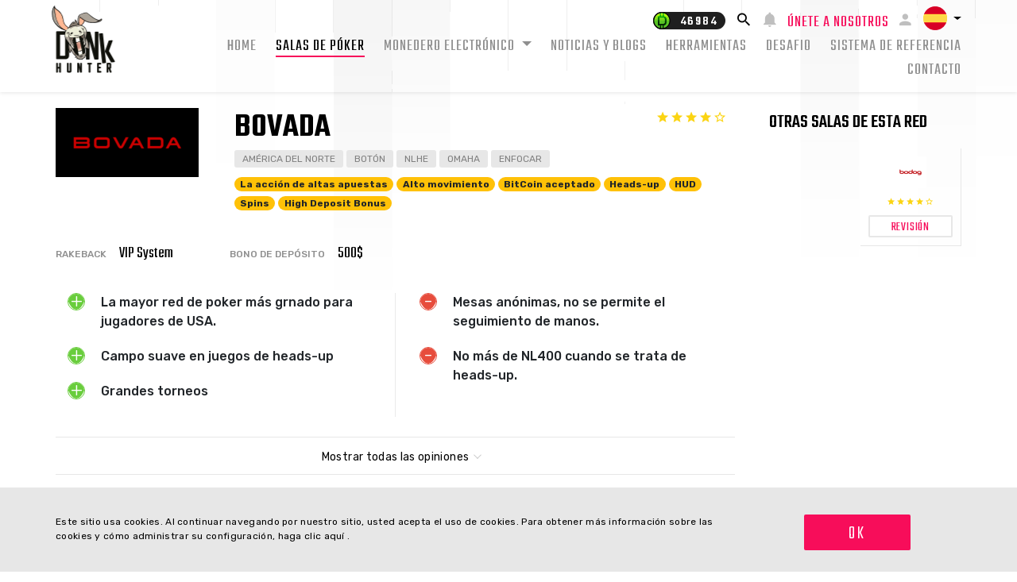

--- FILE ---
content_type: text/html; charset=UTF-8
request_url: https://donkhunter.com/es/sala-de-poker,bovada,130.html
body_size: 21798
content:
<!DOCTYPE html>
<html xmlns="http://www.w3.org/1999/xhtml" lang="es">
<head>
    
    <meta http-equiv="Content-Type" content="text/html; charset=UTF-8" />
<meta http-equiv="X-UA-Compatible" content="IE=edge" />
<meta name="googlebot" content="noodp" />
<meta name="canonical" content="https://donkhunter.com/es/sala-de-poker,bovada,130.html" />
<meta name="description" content="Revisión de Bovada Poker con información de bonos, rakeback, tráfico y software." />
<meta name="robots" content="index, follow" />
<meta name="keywords" content="Bovada Poker, Bovada review, Bovada rakeback, Bovada bonus, Bovada download, Bovada traffic" />
<meta name="twitter:card" content="summary_large_image" />
<meta name="twitter:title" content="Bovada Poker Reseña – Bono, Rakeback y Tráfico" />
<meta name="twitter:description" content="Revisión de Bovada Poker con información de bonos, rakeback, tráfico y software." />
<meta property="og:title" content="Bovada Poker Reseña – Bono, Rakeback y Tráfico" />
<meta property="og:type" content="article" />
<meta property="og:description" content="Revisión de Bovada Poker con información de bonos, rakeback, tráfico y software." />
<meta property="og:site_name" content="DonkHunter.com" />
<meta name="twitter:image:src" content="https://f.donkhunter.com/Poker/3/b/1/3b179765f3eeabe52e81e3eb5472d46d-008a0-fill-1200-0.png" />
<meta property="og:image" content="https://f.donkhunter.com/Poker/3/b/1/3b179765f3eeabe52e81e3eb5472d46d-008a0-fill-1200-0.png" />

    <link rel="apple-touch-icon" sizes="180x180" href="/apple-touch-icon.png">
    <link rel="icon" type="image/png" sizes="32x32" href="/favicon-32x32.png">
    <link rel="icon" type="image/png" sizes="16x16" href="/favicon-16x16.png">
    <link rel="manifest" href="/site.webmanifest">
    <link rel="mask-icon" href="/safari-pinned-tab.svg" color="#5bbad5">
    <meta name="msapplication-TileColor" content="#da532c">
    <meta name="theme-color" content="#ffffff">

    <meta name="viewport" content="width=device-width, user-scalable=0">
    <meta name="google-signin-client_id" content="1073019385100-fq31lvrd0j5e573kdmajh6364tm8jofb.apps.googleusercontent.com"/>
    <meta name="msvalidate.01" content="81AAB06F143B2C6B710559B3ECCD8E72" />
    <title>Bovada Poker Reseña – Bono, Rakeback y Tráfico - DonkHunter</title>

                                        
                <link rel="alternate" hreflang="en" href="https://donkhunter.com/en/poker-room,bovada,130.html" />
            
                                    
                <link rel="alternate" hreflang="es" href="https://donkhunter.com/es/sala-de-poker,bovada,130.html" />
            
                                    
                <link rel="alternate" hreflang="pl" href="https://donkhunter.com/pl/poker-room,bovada,130.html" />
            
                                    
                <link rel="alternate" hreflang="pt" href="https://donkhunter.com/pt/sala-de-poker,bovada,130.html" />
            
                                    
                <link rel="alternate" hreflang="zh" href="https://donkhunter.com/zh/poker-room,bovada,130.html" />
            
                                    
                <link rel="alternate" hreflang="ru" href="https://donkhunter.com/ru/poker-rum,bovada,130.html" />
            
        
    

    <script type="application/ld+json">{"@context":"https:\/\/schema.org","@type":"BreadcrumbList","itemListElement":[{"@type":"ListItem","position":1,"name":"Donkhunter","item":{"@type":"Thing","@id":"https:\/\/donkhunter.com"}},{"@type":"ListItem","position":2,"name":"Salas de Póker","item":{"@type":"Thing","@id":"https:\/\/donkhunter.com\/es\/salas-de-poker.html"}},{"@type":"ListItem","position":3,"name":"Bovada","item":{"@type":"Thing","@id":"https:\/\/donkhunter.com\/es\/sala-de-poker,bovada,130.html"}}]}</script>
    <script type="application/ld+json"> 
	{
        "@context": "https://schema.org/",
        "@type": "WebSite",
        "name": "donkhunter.com",
        "url": "https://donkhunter.com",
"potentialAction": {
"@type": "SearchAction",
"target": "https://donkhunter.com/es/search-results.html/{search_query}",
"query-input": "required name=search_query"
}
    }
</script>
<script type="application/ld+json">
{
"@context" : "http://schema.org",
"@type" : "Organization",
"name" : "DonkHunter",
"url" : "https://donkhunter.com/",
"email": "contact@donkhunter.com",
"image": {"@type": "ImageObject","caption": "DonkHunter Logo","url":"https://donkhunter.com/i/sprite/donkhunter-logo.png"}
}
</script>
    <script type="application/ld+json">{"@context":"https:\/\/schema.org","@type":"SoftwareApplication","name":"Bovada","operatingSystem":"Windows,OSX,Android","applicationCategory":"https:\/\/schema.org\/GameApplication","offers":{"@type":"Offer","price":0,"priceCurrency":""},"aggregateRating":{"@type":"AggregateRating","worstRating":1,"bestRating":5,"ratingValue":4,"reviewCount":5}}</script>

    

    
    <!-- Google Tag Manager -->
    <script>(function(w,d,s,l,i){w[l]=w[l]||[];w[l].push({'gtm.start':
        new Date().getTime(),event:'gtm.js'});var f=d.getElementsByTagName(s)[0],
                j=d.createElement(s),dl=l!='dataLayer'?'&l='+l:'';j.async=true;j.src=
                'https://www.googletagmanager.com/gtm.js?id='+i+dl;f.parentNode.insertBefore(j,f);
        })(window,document,'script','dataLayer','GTM-NGW2VKD');</script>
    <!-- End Google Tag Manager -->
    



            <link rel="preconnect" href="https://fonts.googleapis.com">
        <link rel="preconnect" href="https://fonts.gstatic.com" crossorigin>
        <link href="https://fonts.googleapis.com/css2?family=Gloria+Hallelujah&family=Nunito&family=Rubik:ital,wght@0,300;0,400;0,500;0,700;1,300&family=Teko:wght@300;400;500;600&display=swap" rel="stylesheet">

    

    <link href="https://donkhunter.com/css/min/f2a2f1a04783233548daf7339db58047.min.css" media="" rel="stylesheet" type="text/css" />
    
    <script type="text/javascript">var i18n = {'f4da2772d24dda72dcc4338be403b3fb': 'El mensaje ha sido envidado.','f76a4048990085eba2548368791b510d': '¡Gracias! ¡Has sido guardado en el boletín!','79f061725d6a76d4e58500746e8a2b71': 'Dirección de correo electrónico','1771b8284280660537e3e533f88af3b2': 'Apodo','df1555fe48479f594280a2e03f9a8186': 'Correo electrónico','f18074f8b138ed9e289a2210c2b86838': 'Contenido:','a4fe736cc82467cff9cdc2f5decdd663': 'Hasło actual','6411fecf595096caeb5b17e04c29e52f': 'Hasło nuevamente','81ff3795e6e758f8acad9e314e06d589': 'Hasło debe contener al menos% min% caracteres','f24844ee55714ed2e2af525d08e51383': 'Senha','a66f07d0dc1991c04035cf5c50a72074': 'Contraseña incorrecta.','f6039d44b29456b20f8f373155ae4973': 'Nombre de usuario','cfa009a237dfc60b60a31969f72bbbeb': 'Dirección del correo electrónico','146ffe2fd9fa5bec3b63b52543793ec7': 'Mostrar más','abf853166d0d59dcb99b21943ee5c5da': 'Salas de Póker','135a4da3c54d02ec1d109ebb0061b1f0': 'imagen del premio de póker','d3d2e617335f08df83599665eef8a418': 'Cerrar','cf23ee279844016288ea1c076638f3be': 'Sobre nosotros','bbaff12800505b22a853e8b7f4eb6a22': 'Contacto','3aa8c5a3201669334d1eeff72cc4d565': 'imagen de la persona de contacto','c632083883ce30f9e35ebdf5992dc05f': 'Imagen de la sala de póker','457dd55184faedb7885afd4009d70163': 'Revisión','78805a221a988e79ef3f42d7c5bfd418': 'Imagen','a286d9991c6a547ae25a5f5216164b8f': 'Unirse','49ee3087348e8d44e1feda1917443987': 'Nombre','fd2f820569d83784238e1027897b463e': 'Ingresa su nombre','b357b524e740bc85b9790a0712d84a30': 'Dirección del correo electrónico','c3d8baf1b9da3d6922aea0057717a0b7': 'Ingresa el correo electrónico','4c2a8fe7eaf24721cc7a9f0175115bd4': 'Mensaje','a5119f845025fa07aa2abb9262021ea5': 'Ingrese el Mensaje','a4d3b161ce1309df1c4e25df28694b7b': 'Enviar','a7d4ad4c405e47a495fb95ba26d6bfc7': 'Principales victorias recientes en nuestra lotería','9c96130e51427e74aec2f45923796bea': 'Descubre lo que puedes ganar','c70f5abfbbf23a95deba5ba5ad6b974b': 'Donkhunter.com','b252f5905d68bdc86311ee7a9d813c50': 'Líderes del mercado en el negocio de afiliados de póker. Trabajando con jugadores de póker de todo el mundo para ofrecer las mejores y más rentables ofertas de póker.','0735416925874a85714bacbcc71f82cf': 'sigue leyendo','fdc47f5ea4a2fc68a3fbadb5a534501a': '&#36;1M','40544e72cd905a3bc9813221c3653ee9': 'a los jugadores','a36e0009518b56341f9d60397564a91a': 'Hasta ahora','c6839c2c039f770c1f275e0fe65df899': '5 años','d2318a140a9623f1064cbcf83509f7bb': 'En el mercado','acf4b89d3d503d8252c9c4ba75ddbf6d': '1500+','a2bbabfe7b1dd886a0c32b57bd8a94f9': 'Jugadores','7af9629f1f44fc5bf9c9d9361d6a202e': 'satisfechos con nosotros','af14e06d0d4142bac31882a5270b4173': 'Salas 80+','cf1b767d653688b5fa6febd1711b86ac': 'esperando tu victoria','13b5bfe96f3e2fe411c9f66f4a582adf': 'en','d77ccae02f7f93cb41bb98c74f8a8332': 'Sala de Póker','eb92025cb8c66f1850c13a9b602a1856': 'Mostrar todo','73759fbde0f4748b616216663df7d52c': 'Nuevo reto','5ae0c1c8a5260bc7b6648f6fbd115c35': 'Foto','71948aa4f6e12cdaa5e2e63a5eb8f142': 'Más informaciones','4edd870e389f965cb3f0fb8ade57fbc6': 'Blog y noticias recientes','fb0c8f191f414df6226473a865f4d9ff': 'Reclama tu premio ahora','8d7ca70801211af05a55806510118201': 'Especifica tu cantidad','51c7b4af30c8bb9ec65c94c2f63cc92c': 'Comienza la lotería','2697961c1423c22a4f7e7f0ffc65583c': 'Por favor espere un momento....','b2a7ad08ee817232ce7c4ccde06c6faf': 'lotería de salida','94e99f63a8c01f4559ab7147c7dcffe6': 'Mostrar salas de póker','e68edec3e38219ef336bf6361f940252': '\nEste sitio usa cookies. Al continuar navegando por nuestro sitio, usted acepta el uso de cookies. Para obtener más información sobre las cookies y cómo administrar su configuración, haga clic <a href=\"#\"> aquí <\/a>.','e0aa021e21dddbd6d8cecec71e9cf564': 'OK','2d65c17f344202a6f529ddd27aa13a59': 'DonkHunter','834dacfbe2c94e8791ad88eb557a0b04': 'Navegación abierta','2ce4d92f4c3a561634aa42f7c940e72d': 'Cerrar navegación','7ad439ac6295428536d51954441f7295': 'Únete a nosotros','7cc6ce43ed38b898a4887c0ef8c8fefc': 'Loteria Donkey','992374d8e2e24f17bebc50a6e57becd6': 'Intercambiar','7dce122004969d56ae2e0245cb754d35': 'Editar','d3c81be0b140ce88b84f917ef1692bf7': 'Editar datos de contacto','0b39c5aca15b84b1ad53a94d6b3feb78': 'Cambia la contraseña','4394c8d8e63c470de62ced3ae85de5ae': 'Cerrar sesión','13348442cc6a27032d2b4aa28b75a5d3': 'Buscar','2a37324bb4c331c859044121df3f576b': 'Buscar','17b72eccc89cfe062c563b83354b54a6': 'Las mejores salas de póker','fbb2703eb1472550ddfce0075e6489aa': 'Echa un vistazo a las nuevas salas','b6932f0b6e53d24418a1bd233c7f1034': 'Muestre más salas','e221d5bda5191d3c838655960b0149a8': 'Compartir:','0124be93554ffc32cc95b4dab89a8d65': ' Suscríbase al boletín','198584454b0ce1101ff5b50323325aa8': 'Su correo electrónico','b26917587d98330d93f87808fc9d7267': 'Suscribir','5e205143349604622086068406b8f6c2': 'Acepto los <a target=\"_blank\" href=\"/es/reglas.html\">términos y condiciones<\/a>','3f5311cad8baf44f8bd6662a4268e261': 'imagen de herramienta de poker','ea4788705e6873b424c65e91c2846b19': 'Cancelar','d315961f10d8f48561baf0b483b8334b': '¡Obtén!','33d8042bd735c559cc3206f4bc99aedc': 'Ordenar por','fcf80743bc07c67b2fa33fe570130905': 'Pagina principal','80def06599df0e22b318eab78e7f4e0a': 'premio de desafío','9e8265286088e2bc123769635cb0e155': 'Regístrate hoy.','5e0717000debddf4290fbfa178ed57a3': 'Hazte rico mañana','f8bd2c6141f7bce1672f650c0a626672': '(e.g TeamViewer)','9cfc9b74983d504ec71db33967591249': 'Contáctenos','d9776f0775997b2e698c6975420b5c5d': 'Registrate','f447ac856e7e72435904956e3b15f433': 'Region','5dd532f0a63d89c5af0243b74732f63c': 'Detalles de contacto','2bca0cdacb65b80a5292c666269469c1': 'Utiliza DonkCoins en nuestra lotería, tienda, o puede cambiarlas por dinero. Gane MonedasDonk por jugar en nuestras salas de poker recomendadas, dejando un comentario en nuestra página web o participando de nuestros desafíos.<br><br><a href=\'/en/about-us.html#what-are-donkcoins\'>Mostrar más<\/a><br /><a href=\'/en/rules.html#donklottery\'>Terminos y condiciones<\/a>','fa8cd3a526e9f2f78676af04cbb6d8eb': 'Método de retirada','d6346bd5ee410238c48b9641e3caa8fc': '(ES) Withdrawal method tooltipLorem ipsum dolor sit amet, consec adipiscing elit. Nulla rhoncus lorem arcu, et iaculis urna pellentesque sit amet.                               Método de retiro información sobre herramientas Lorem ipsum dolor sit amet, consec adipiscing elit. Nulla rhoncus lorem arcu, et iaculis urna pellentesque sit amet.\n','800e4dd8dfc264160c0b52347f7f9d4c': ' Eliminar tu cuenta','ce8ae9da5b7cd6c3df2929543a9af92d': 'Correo electrónico','c9cc8cce247e49bae79f15173ce97354': 'Salvar','3544848f820b9d94a3f3871a382cf138': 'Nueva contraseña','dc647eb65e6711e155375218212b3964': 'Contraseña','4c231e0da3eaaa6a9752174f7f9cfb31': 'Confirmar contraseña','650d2b3ede4171a1f410755cca496c3b': 'Su archivo ha sido cargado!','f4accfff25c98c6630e92548de168fc6': ' Se ha producido un error. Inténtalo de nuevo.','d7b6bf483079ad29d5d79da83f3d2d03': 'Tienes un nuevo mensaje!','293eac6418e5fa198be8cbd4dd9e8b53': 'solo se permiten números.','baebbd7b7c6e8d3ffd164467dd76b26a': 'La cantidad máxima es','8c8facaf2b921360187385cf7a523d85': '                      \r\nTus archivos han sido subidos.','bffac2303f91d969160eca43cf9c1e54': '                     \r\nError al cargar archivos. Por favor intente nuevamente más tarde.','b4373963602836e66c91d2607c0a61f2': 'Fotos','02a6ee40669084f3d3d25b8bb7110678': 'Contenido','a1fa27779242b4902f7ae3bdd5c6d508': 'Tipo','be266956e359bf29c824e9b0386b70b0': 'Contraseña','a17ff21f76a73098bd1df2443a76f78a': 'imagen de la persona de contacto','1e884e3078d9978e216a027ecd57fb34': 'Correo electrónico','7cbb3e35599072058d16cf7ae12970ac': 'O con tu correo electrónico','9576c285dd2d5412468c05dc9040e30d': '¿Tener una cuenta?','bffe9a3c9a7e00ba00a11749e022d911': 'Iniciar sesión','0ba7583639a274c434bbe6ef797115a4': 'Registro','f2407056c089170d4df9dac66a284f38': 'Proximamente','f880fb73f8dec72bba0e37ddfec4d4ed': 'Loteria Donkey','12842d5753b7f1b19dcc97d1d53f4da0': 'poker room skin logo                               ','4eb85819e243cedc45572d914176aea2': '¡Has sido votado!','191f0dc61acec0bf4be6b64b1f09e402': 'Copiado! Abra la pestaña de incógnito, pegue la URL de su portapapeles, vaya al sitio web y siga las instrucciones.','6d6db52799620de23c1e87d00abde8c4': 'Copiado!','360f3f8e4ee34aa1759b942075c027d5': '<P> Uso DonkCoins en nuestra lotería, tienda o cambiarlos por dinero en efectivo. Gane jugando en nuestras salas de poker recomendadas, dejando un comentario significativa / revisión en nuestro sitio web o participar en nuestros retos <\/ P> <\/ span> <\/ span> <span class = \\ \'tooltip - espectáculo - más \\ \"> <a href=\\\'/en/about-us.html#what-are-donkcoins\\\'> Mostrar más <\/a> /> <a href = \\\" http: //google.com \\ \"> Términos y Condiciones <\/ span>','269f58a1be1a33542c191932d9cc9816': 'Mapa de contacto','88c189a42c87aa49d667fc8ab76bc323': 'Gratis','a00b774e8ee6f87306f4c14c2b4c55ce': 'Skype','fe9be8f63d5ba2087cd13852d40f6718': 'Código de socio','1b6a3cf96a202a895c724c31d138ca76': '¿Dónde está la identificación?','189c8772eec65d37900b9485a4cd1ffb': '¿ Usted tiene alguna pregunta?                          ','4ad01bfde4d2fe3357d86ac4cd81a937': 'Acepto el acuerdo','9303c9bd4f8178680dc382adbfcd62af': 'Este campo es requerido.','548e51fa67d541384e9585adf0db95dc': 'ENVIAR','f25bfe992d458fe284de20b3c6dee3e8': 'Depósito VIP 2011-2019 ©','b4c2b734a9f14b630d079b7f11bee36b': 'CUENTA <br> REGULAR','c90b9ac14dd3c0b97672292c3bdf2d07': 'Si ya tiene una cuenta<br> , vaya al paso 2 y complete el formulario','8fd4bd5e3ee4e27eb54e3111bcbfc6ed': 'Complete la <b> solicitud <\/b>','4561a50a6ce8f1606feeb99f8a12f0c6': '<b>Gracias!<\/b>','35f9016200d406edc08b4e3a75197fdb': 'En breve recibirá un correo electrónico <br/> con información adicional.','c0dafc00726855baa19937b3948cd680': 'Importante! Por favor, abstenerse de realizar transacciones a comerciantes hasta que reciba un correo electrónico de confirmación de nosotros <br/> acerca de unirse a nuestro Programa de lealtad <br/> Skrill + VipDeposits. De lo contrario, no podremos <br/> etiquetar su cuenta a VipDeposits. <\/p>','c5fdbba89ada7bcb84788e97e35ba37a': '¿Ningún correo electrónico de nosotros dentro de 2 horas? <br/>  Compruebe su carpeta de correo no deseado o <a href=\"mailto:support@vipdeposits.com\"> infórmenos  al respecto? <\/a>. <br/>','e8ff7ffa35cb5ed80bb76a5eb0d813aa': 'Vea las habitaciones <br> disponibles en su región!                                 Haga clic en el mapa!','e858a21aa9ba972d8af5f2a8cdeebeb8': '1 mln','262d48b744873d4636a3c52822887d92': 'INACTIVO: la sala no se ha actualizado durante más de 3 meses','52ace49c854b935845d0af9c4c6638f4': 'No activo','ec4a32d88438484e9d53128cfbe3cbf9': 'No hay premios en el rango seleccionado.','6698949453e74c06dc1ac2addb6a0497': '+4M USD','8458bad978f4fd6d6c7f8ec2ec0824b4': '¿Olvidó la contraseña?','a5f61298da21626d0f490ebd06ecd811': '¿No tienes una cuenta?','e810290f8bea8404e2b737c699314678': 'Tomar un Spin','9a6ac1c6bab6a0bfab2eb7697580aeae': 'Siempre gana','c2554f1eef6ef227c895faa409852e49': ' Nr','cec2d9778c773b97876207326c0619b3': 'Del más antiguo','7ccdb53680027b1819b12aeba557cedf': 'De lo último','cb92d13e4402a3a0acd78010bb579658': 'Idioma del sitio web','d114fc15421e90a13b316820add9f77d': 'Alfabeticamente A-Z','c4c11dce8f86f5a1d4fca0cbab80221a': 'Alfabeticamente Z-A','ec53a8c4f07baed5d8825072c89799be': 'Status','8ebf76c0b68f902b4a2eb4c717b9e2cb': 'Publicado','9b39bb4dc243db18c9ea070560f0edcf': 'Inédito','0c43922c2fd0b2886820ce8d59d0a425': 'A-Z','b45a57134da0f07ba49d5b99713855fa': 'Z-A','aff2e61beb2e03e79e5b825655a79b09': 'Descripción','ad995585f570c0f95774feab224c02f0': 'Valor','05b384b0f503384e8ff0e4ac3ec81388': 'Imagen','c481b00a606907fd59b4d46623b8d99d': 'Autor','0a5a84180a5a788e9ce3556c86fdf4b1': 'Fecha agregada','2117322584447a811fefe2832d7dbf97': 'Nombre','f574aa2039805a9c1283398934788232': '- ','8aa3e4c222e58b3a76ff48053f801eac': 'Area','d1c0419824dea874935502cf6d7c946f': 'Código','83a80012d8a2769b3b12d3e691af5ce6': 'Imagen','da94ef5911683fc65b9cb2a6167a1eeb': 'Idioma','954b2d4a1f096e1fa9be96ba9e2c3fdc': 'Usuario','a79c39786f8967902827a49c34daeeba': 'Nombre de usuario','f6068daa29dbb05a7ead1e3b5a48bbee': 'Datos','e7d4315c1a31c42b68b5c069c560fea7': 'De A a Z','a4d5ebd657354bb4ba220ab06094e1a0': 'De Z a A','490aa6e856ccf208a054389e47ce0d06': 'Carnet de identidad','c16feb6af8a0c3fd3d7f09af854eb374': 'Título','b1af96d18e834d2f816197dd7bf6eaad': 'No','f6c5dc9e87737f27cbffe323def199af': 'Sí','5f7970ca5321f4e8126a04dd58abbb04': 'Inactivo (visible solo en el motor de búsqueda)','9e523e81302d6a2aca5e15590056eacb': 'Sí','e9655419e7803b794b4f8a5312e9c442': 'No\r\n','c2ea84331318265913c436726c9c4ff3': 'Tipo','6464c7f5bcbe4bb13b846224e1b9ab83': 'Sala de póker','21f59b54f62b5b8b4bc0f63f0f617fc1': 'Impacto','a4c6408715ffa6cbd4dbace4b3e15f86': 'Corregir los campos marcados.','098a76aeee7fec0261288b83c01b4f1c': 'Por favor proporcione una consulta de búsqueda.','fc785eb9e9984d839aada4d6ac753879': '(ES) Użytkownik jest nieaktywny:','9d1b1fa3a707caefeab851ea429643fe': '(ES) wyślij ponownie link aktywacyjny','8152b69cf675bc60ba44a75ecbe0de10': '(ES) Logowanie nie powiodło się.','b3f501ab19c691e4ca90d348864a70c1': '(ES) Wystąpił błąd, przepraszamy.','43be091d75ba5e764e313b19289da80c': '(ES) To pole nie może być puste.','b9f3c5849bc3f3506f39adbc0e28b195': '(ES) Minimalna liczba znaków dla tego pola wynosi ','d6525fc2f9d15c9cffd2b11bdc1597d6': '(ES) Maksymalna liczba znaków dla tego pola wynosi ','b2b66821d39f2a32b1ff63d216ef336b': '(ES) Wartość tego pola jest różna od wartości dla pola','b26febf11b84c1433c342fab2863c04f': '(ES) To pole musi mieć wartość liczbową','dd511baf1682b1d0c19ad248ad5d0f34': '(ES) Wprowadzony tekst nie jest poprawną datą','f2209696618fe3c5a8d98168cbe291a3': '(ES) Należy wprowadzić przyszłą datę','ad94a84f43cf7d0d4fa0bd4b2b444f7d': '(ES) Należy wprowadzić datę z przeszłości','3f3ec40af50f63f57ca912d51a98b6ac': '(ES) Należy wprowadzić datę z przeszłości lub dzisiejszą','c19472373e0eb33dc4abd275f7dc8737': '(ES) Wprowadzony adres E-mail jest niepoprawny','582248a2d45691b0462399ee58d6cd65': '(ES) Wprowadzony numer telefonu jest niepoprawny','68e6924eb2978ad4c3a6b13d88b66b62': '(ES) Logowanie zakończone powodzeniem','ed9476d2f9113356c6c70865aefbfd8c': '(ES) Rejestracja zakończona powodzeniem','9de1b7d19a529b7262f64d171c002c9f': '(ES) Nie udało się założyć konta w serwisie','b89f75a9f18c7994f11c07d77183844a': '(ES) Wymagane uzupełnienie danych','971e087d02650181e3e8bb40d9fffa1a': '(ES) A user with this nickname already exists.','f774e675f7120fd3f09b88da9416ae02': '(ES) Where to click? Check out here:','e0409c8b998844e541ae5f5ff05867c4': '%FILES_DOMAIN%/TranslationFiles/3/3/8/3382a6bf504db53570c519637c7248a8.png','858a4cb1406a1fddb72b70d687fd644a': '%FILES_DOMAIN%/TranslationFiles/d/c/e/dcec20096b6d6fc5282b8bf6e62c8b9c.png','9de2a9e053986c5774bb18a2c61b438c': '%FILES_DOMAIN%/TranslationFiles/c/4/1/c418044e97eb909b998bcd13503279a7.png','9359e71e2425768f46eea2c45cc23475': '%FILES_DOMAIN%/TranslationFiles/d/8/6/d861b5443578a91de5f0ceef605be79b.png','29da9982022f1cb17809eae26c4627fc': '(ES) SIGN UP TO<br /><span>%ROOM_NAME%<\/span><br />WITH DonkHunter','37245aaf55aaf325591e68816250f189': 'Donklottery','4b1b4dc8cf38b3c64b1d657da8f5ac8c': '(ES) Report','03aad40e7d7393ab1f1685d8b04dd214': '(ES) Username/ID'};</script>

    
    <script type="text/javascript">var restrictionMessage = "Ten pokój jest niedostępny w Twoim kraju.";(function () {var storage = window.sessionStorage;var _location = storage.getItem('geoip');var restrictCodes = "";var resolve = function (location) {if (matchRestrictionString(restrictCodes)) {alert(restrictionMessage);window.location.href = '/';}};var matchRestrictionString = function (str) {for (var i in str.split(',')) {if (str.split(',')[i] === _location) {return true;}};return false;};if (_location === null) {var s = document.createElement("script");s.type = "text/javascript";s.src = "https://get.geojs.io/v1/ip/country.js?callback=geoip";document.head.appendChild(s);} else {resolve(_location);};function geoip(g) {_location = g.country;storage.setItem('geoip', _location);resolve(_location);};window.matchRestrictionString = matchRestrictionString;window.geoip = geoip;})();</script>
</head>

<body>
            <!-- Google Tag Manager (noscript) -->
        <noscript><iframe src="https://www.googletagmanager.com/ns.html?id=GTM-NGW2VKD"
                          height="0" width="0" style="display:none;visibility:hidden"></iframe></noscript>
        <!-- End Google Tag Manager (noscript) -->
    

    <header class="main--header mainHeader">
    <div class="container">
        <nav class="main--navigation">
            <div class="row align-items-center">
                <div class="col-8 col-md-2">
                    
                    <a class="menu--brand--link" href="/es">
                        <img class="logo" src="https://donkhunter.com/i/sprite/donkhunter-logo.png" alt="DonkHunter">
                    </a>
                    
                </div>
                <div class="col-4 col-md-10">
                    <div class="text-right d-block d-lg-none">
                        <button type="button" class="menu--icon--link" data-toggle="modal" data-target="#searchModal">
                            <i class="icon zmdi zmdi-search"></i>
                        </button>
                        <button class="mobile--nav--btn openMobileNav" type="button" aria-label="Navegación abierta">
                            <span class="zmdi zmdi-menu"></span>
                        </button>
                    </div>
                    <div class="mobile--navigation mobileNavigation">
                        <div class="mobilewrapper">
                            <div class="row">
                                <div class="container">
                                    <div class="text-right d-block d-lg-none">
                                        <button class="mobile--nav--btn -close closeMobileNav" type="button" aria-label="Cerrar navegación">
                                            <span class="zmdi zmdi-close-circle"></span>
                                        </button>
                                    </div>
                                    <ul class="top--menu userTopMenuContainer">
                                        <li class="item donk">
    <button type="button" class="donkcoin--button manualTooltipComponentTrigger" data-toggle="tooltip"
            data-trigger="manual" data-placement="left" data-offset="50%p, 0%p" data-html="true" title=""
            data-original-title="">

        <script type="x-tmpl-mustache" class="manualTooltipComponentContent">
            <button type='button' class='closetooltip closeTooltipTrigger'><span class='zmdi zmdi-close-circle'></span></button><span class='tooltip--coins--wrapper'><span class='text'><i class='icon zmdi zmdi-info'></i>Utiliza DonkCoins en nuestra lotería, tienda, o puede cambiarlas por dinero. Gane MonedasDonk por jugar en nuestras salas de poker recomendadas, dejando un comentario en nuestra página web o participando de nuestros desafíos.<br><br><a href='/en/about-us.html#what-are-donkcoins'>Mostrar más</a><br /><a href='/en/rules.html#donklottery'>Terminos y condiciones</a></span></span>
        </script>

        <span class="coins--quantity">
            <span class="icon">
                <span class="responsivesprite donkcoin-small"></span>
            </span>
            <span class="text userFakeSaldoHolder"></span>
        </span>

    </button>
</li>
<li class="item element d-none d-lg-inline-block">
    <button type="button" class="menu--icon--link" data-toggle="modal" data-target="#searchModal">
        <i class="icon zmdi zmdi-search"></i>
    </button>
</li>
<li class="item login">
    <button type="button" class="sign--in--button showPopupTrigger" data-module="auth" data-popup="login">
        <i class="icon zmdi zmdi-notifications"></i>
        <span class="text" id="joinButtonText">Únete a nosotros</span>
        <i class="icon zmdi zmdi-account"></i>
    </button>
    <button type="button" class="sign--in--button showPopupTrigger" data-module="auth" data-popup="register" style="display: none"></button>
</li>

                                        <li class="item dropdown topMenuLanguageContainer">
    <button type="button" class="language--dropdown dropdown-toggle" role="button" id="languageDropdown" data-toggle="dropdown" aria-haspopup="true" aria-expanded="false">
        <span class="language--icon es"></span>
    </button>
    <div class="dropdown-menu dropdown--menu" aria-labelledby="languageDropdown">
                    <a class="dropdown-item dropdown--item " href="/en/poker-room,bovada,130.html">
                <span class="language--icon en"></span>
            </a>
                    <a class="dropdown-item dropdown--item -active" href="/es/sala-de-poker,bovada,130.html">
                <span class="language--icon es"></span>
            </a>
                    <a class="dropdown-item dropdown--item " href="/pl/poker-room,bovada,130.html">
                <span class="language--icon pl"></span>
            </a>
                    <a class="dropdown-item dropdown--item " href="/pt/sala-de-poker,bovada,130.html">
                <span class="language--icon pt"></span>
            </a>
                    <a class="dropdown-item dropdown--item " href="/zh/poker-room,bovada,130.html">
                <span class="language--icon zh"></span>
            </a>
                    <a class="dropdown-item dropdown--item " href="/ru/poker-rum,bovada,130.html">
                <span class="language--icon ru"></span>
            </a>
        
    </div>
</li>

                                    </ul>
                                    <ul class="bottom--menu">
                                                    <li class="item">
            <a class="main--menu--link " href="/es">Home</a>
        </li>
    
            <li class="item">
            <a class="main--menu--link -active" href="/es/salas-de-poker.html">Salas de Póker</a>
        </li>
    
            <li class="item dropdown -withsubmenu">
            <a href="#" class="main--menu--link dropdown-toggle" data-toggle="dropdown" role="button" aria-haspopup="true" aria-expanded="false">Monedero electrónico <span class="caret"></span></a>
            <ul class="dropdown--menu--list dropdown-menu">
                                    <li>
                        <a class="main--menu--link -small" href="/es/carteras-skrill.html" >Skrill</a>
                    </li>
                                    <li>
                        <a class="main--menu--link -small" href="/es/carteras-neteller.html" >Neteller</a>
                    </li>
                                    <li>
                        <a class="main--menu--link -small" href="/es/carteras-ecopayz.html" >EcoPayz</a>
                    </li>
                
            </ul>
        </li>
    
            <li class="item">
            <a class="main--menu--link " href="/es/news-and-blogs.html">Noticias  y Blogs</a>
        </li>
    
            <li class="item">
            <a class="main--menu--link " href="/es/poker-tools.html">Herramientas</a>
        </li>
    
            <li class="item">
            <a class="main--menu--link " href="/es/challenge.html">Desafio</a>
        </li>
    
            <li class="item">
            <a class="main--menu--link " href="/es/referral.html">Sistema de Referencia</a>
        </li>
    
            <li class="item">
            <a class="main--menu--link " href="/es/contact.html">Contacto</a>
        </li>
    

                                    </ul>
                                </div>
                            </div>
                        </div>

                    </div>
                </div>
            </div>
        </nav>
    </div>
</header>

<div class="modal modal--search--component fade" id="searchModal" tabindex="-1" role="dialog" aria-labelledby="searchModalLabel" aria-hidden="true">
    <div class="modal-dialog modal-lg" role="document">
        <div class="modal-content">
            <button type="button" class="modal--search--close close" data-dismiss="modal">
                <span aria-hidden="true"><i class="icon zmdi zmdi-close-circle"></i></span>
            </button>
            <form method="GET" class="modal--search--form mainSearchBloodhound" action="/es/resultados-de-busqueda.html" name="searchForm">

                    <input class="form-control input mainSearchTypahead" type="search" placeholder="Buscar" aria-label="Buscar" name="q" value="">

            </form>
        </div>
    </div>
</div>
    <div class="container">

    

    
            
    

    <div class="room--maininfo--wrapper -noborder">
                    <div class="row no-gutters">
                <div class="col-lg-8 col-xl-9">
                        <div class="namesection">
        <div class="row">
                            <div class="col-12 col-md-auto">
                    <div class="logo"><img src="https://f.donkhunter.com/Poker/3/b/1/3b179765f3eeabe52e81e3eb5472d46d-85b90-fit-330-160.png" alt="Bovada Imagen de la sala de póker" class="pull-left image"></div>
                </div>
            
            <div class="col">
                <div class="room--main--info ">
                    <div class="head--roomname">
                        <div class="row">
                            <div class="col">
                                <h1 class="header--h2 -altfont">
                                    Bovada

                                </h1>
                            </div>
                            <div class="col-12 col-sm-auto">
                                <div class="single--room--rating -detailroom">
                                                                            <i class="zmdi zmdi-star"></i>
                                                                            <i class="zmdi zmdi-star"></i>
                                                                            <i class="zmdi zmdi-star"></i>
                                                                            <i class="zmdi zmdi-star"></i>
                                                                            <i class="zmdi zmdi-star-outline"></i>
                                    
                                </div>
                            </div>
                            <div class="col-12">
                                
                            </div>
                        </div>
                    </div>
                                            <span class="detail--room--badge">América del Norte</span>
                    

                                            <span class="detail--room--badge">Botón</span>
                                            <span class="detail--room--badge">NLHE</span>
                                            <span class="detail--room--badge">Omaha</span>
                                            <span class="detail--room--badge">Enfocar</span>
                    

                    
                    
                                                    <div class="col-12 px-0 mt-2">
                                <div class="">
                                    <div class="bd-highlight">
                                                                                    <span class="badge badge-warning badge-pill">La acción de altas apuestas</span>
                                                                                    <span class="badge badge-warning badge-pill">Alto movimiento</span>
                                                                                    <span class="badge badge-warning badge-pill">BitCoin aceptado</span>
                                                                                    <span class="badge badge-warning badge-pill">Heads-up</span>
                                                                                    <span class="badge badge-warning badge-pill">HUD</span>
                                                                                    <span class="badge badge-warning badge-pill">Spins</span>
                                                                                    <span class="badge badge-warning badge-pill">High Deposit Bonus</span>
                                        
                                    </div>
                                </div>
                            </div>
                        
                </div>
            </div>
        </div>

    </div>
    <div class="d-block d-lg-none">
            <div class="row">
                    <div class="col-6 col-md-3 col-lg-6 ml-lg-auto">
                <a href="/es/sala-de-poker,bodog,132.html" class="skin--block scrollTo">
            <span class="image">
             <img src="https://f.donkhunter.com/Poker/1/7/5/175cf6988e572d7c2200d18efbaa9ccc-85b85-fit-330-160.png" alt="Bodog poker room skin logo                               " title="Bodog" class="picture"/>
        </span>
    
    <div class="single--room--rating -skin">
                    <i class="zmdi zmdi-star"></i>
                    <i class="zmdi zmdi-star"></i>
                    <i class="zmdi zmdi-star"></i>
                    <i class="zmdi zmdi-star"></i>
                    <i class="zmdi zmdi-star-outline"></i>
        
    </div>
    <div class="btn--border -web">Revisión</div>

</a>
            </div>
        
    </div>


    </div>


                    <div class="infosection">
    <div class="row">
                <div class="col-12 col-md-6  row mx-0 px-0">
                            
                <div class="room--detail--info justify-content-sm-start col-12 col-sm-6">
                    <div class="name mr-sm-3">Rakeback</div>
                                            <div class="property">VIP System</div>
                    
                </div>
                            
                <div class="room--detail--info justify-content-sm-start col-12 col-sm-6">
                    <div class="name mr-sm-3">Bono de Depósito</div>
                                            <div class="property">500$</div>
                    
                </div>
            
            </div>
        
    </div>
</div>
                        <div class="pros--cons">
        <div class="row">
                                    <div class="col-12 col-sm-6 border--line">
                        <ul class="pros--cons--list">
                                                                                                <li>
                                        <button class="review--rating--circle -readytovote reviewRatingBtn dropup -pros"
    
    aria-haspopup="true" aria-expanded="false">
    <span class="fullfilment" style="top: -300%"></span>
    <span class="content">+</span>
</button>
                                        <p>
                                            La mayor red de poker más grnado para jugadores de USA.
                                        </p>
                                    </li>
                                
                                                                                                <li>
                                        <button class="review--rating--circle -readytovote reviewRatingBtn dropup -pros"
    
    aria-haspopup="true" aria-expanded="false">
    <span class="fullfilment" style="top: -300%"></span>
    <span class="content">+</span>
</button>
                                        <p>
                                            Campo suave en juegos de heads-up
                                        </p>
                                    </li>
                                
                                                                                                <li>
                                        <button class="review--rating--circle -readytovote reviewRatingBtn dropup -pros"
    
    aria-haspopup="true" aria-expanded="false">
    <span class="fullfilment" style="top: -300%"></span>
    <span class="content">+</span>
</button>
                                        <p>
                                            Grandes torneos
                                        </p>
                                    </li>
                                
                            
                        </ul>
                    </div>
                
                                    <div class="col-12 col-sm-6">
                        <ul class="pros--cons--list">
                                                                                                <li>
                                        <button class="review--rating--circle -readytovote reviewRatingBtn dropup -cons"
    
    aria-haspopup="true" aria-expanded="false">
    <span class="fullfilment" style="top: -300%"></span>
    <span class="content">-</span>
</button>
                                        <p>
                                            Mesas anónimas, no se permite el seguimiento de manos.
                                        </p>
                                    </li>
                                
                                                                                                <li>
                                        <button class="review--rating--circle -readytovote reviewRatingBtn dropup -cons"
    
    aria-haspopup="true" aria-expanded="false">
    <span class="fullfilment" style="top: -300%"></span>
    <span class="content">-</span>
</button>
                                        <p>
                                            No más de NL400 cuando se trata de heads-up.
                                        </p>
                                    </li>
                                
                            
                        </ul>
                    </div>
                
            <div class="col-12 text-center">
                <div class="link-wrapper">
                    <a href="#" class="allReviewTrigger">
                        Mostrar todas las opiniones
                        <span class="arrow"></span>
                    </a>
                </div>
            </div>
        </div>
    </div>

                </div>
                <div class="col-lg-4 col-xl-3">
                    <div class="d-none d-lg-block">
                                                    <div class="header--h4 -altfont text-center">
                                                                    Otras salas de esta red
                                
                            </div>
                                <div class="row">
                    <div class="col-6 col-md-3 col-lg-6 ml-lg-auto">
                <a href="/es/sala-de-poker,bodog,132.html" class="skin--block ">
            <span class="image">
             <img src="https://f.donkhunter.com/Poker/1/7/5/175cf6988e572d7c2200d18efbaa9ccc-85b85-fit-330-160.png" alt="Bodog poker room skin logo                               " title="Bodog" class="picture"/>
        </span>
    
    <div class="single--room--rating -skin">
                    <i class="zmdi zmdi-star"></i>
                    <i class="zmdi zmdi-star"></i>
                    <i class="zmdi zmdi-star"></i>
                    <i class="zmdi zmdi-star"></i>
                    <i class="zmdi zmdi-star-outline"></i>
        
    </div>
    <div class="btn--border -web">Revisión</div>

</a>
            </div>
        
    </div>


                        
                    </div>
                </div>
            </div>
        
    </div>



    <div class="room--main--content">
        <div class="about--pokerroom--wrapper">


            <h2>&nbsp;<strong>Introducci&oacute;n a Bovada:</strong></h2>
<p>Bovada, junto con <a href="/es/sala-de-poker,bodog,132.html">Bodog</a> y <a href="/es/sala-de-poker,bodog88,131.html">Bodog88</a>, es parte de la red PaiWangLuo (anteriormente Ignition). En las mesas, encontramos jugadores principalmente de los Estados Unidos y Canad&aacute;, as&iacute; como varios pa&iacute;ses de Sudam&eacute;rica y Asia. Tambi&eacute;n ofrecen apuestas deportivas, carreras de caballos y un casino.</p>
<p>&nbsp;</p>
<p><span style="font-weight: 400;"><a href="" class="btn--border -medium showPopupTrigger" data-id="130" data-module="poker-room" data-popup="INCOGNITO_INSTRUCTION_AND_BACK">Registrate</a> </span></p>
<h3><strong>Bono de dep&oacute;sito y rakeback Bovada:</strong></h3>
<ul class="about--pokerroom--secondtypelist">
<li style="font-weight: 400;">
<p class="Standard">Bono por primer dep&oacute;sito 100% do 500 $</p>
</li>
<li style="font-weight: 400;">
<p class="Standard">&nbsp;Sistema VIP de devoluci&oacute;n de dinero</p>
</li>
</ul>
<p>&nbsp;</p>
<p><strong>Tr&aacute;fico Bovada:</strong></p>
<ul class="about--pokerroom--firsttypelist">
<li style="font-weight: 400;">Jugadores conectados: hasta unos pocos miles</li>
<li style="font-weight: 400;"><span style="font-weight: 400;">Tipos de Juegos y apuestas:<br><br></span>
<div>
<div class="row">
<div class="col-12 col-sm-6 col-lg-3">
<div>
<h3 class="header--h6 -aboutlistheading">Texas Holdem (6-max, shorthanded):</h3>
<div>
<ul class="about--table--list">
<li>
<div class="row">
<div class="col-5 d-flex justify-content-start align-items-center">
<div class="txt-box">
<p>MICRO</p>
</div>
</div>
<div class="col-7 d-flex justify-content-end justify-content-sm-center align-items-center"><span class="visual--list">
            <span class="-active"></span>
            <span class="-active"></span>
            <span class="-active"></span>
            <span class="-active"></span>
            <span class="-active"></span>
    
</span></div>
</div>
</li>
<li>
<div class="row">
<div class="col-5 d-flex justify-content-start align-items-center">
<div class="txt-box">
<p>LOW</p>
</div>
</div>
<div class="col-7 d-flex justify-content-end justify-content-sm-center align-items-center"><span class="visual--list">
            <span class="-active"></span>
            <span class="-active"></span>
            <span class="-active"></span>
            <span class="-active"></span>
            <span class="-active"></span>
    
</span></div>
</div>
</li>
<li>
<div class="row">
<div class="col-5 d-flex justify-content-start align-items-center">
<div class="txt-box">
<p>MID</p>
</div>
</div>
<div class="col-7 d-flex justify-content-end justify-content-sm-center align-items-center"><span class="visual--list">
            <span class="-active"></span>
            <span class="-active"></span>
            <span class="-active"></span>
            <span class="-active"></span>
            <span class="-active"></span>
    
</span></div>
</div>
</li>
<li>
<div class="row">
<div class="col-5 d-flex justify-content-start align-items-center">
<div class="txt-box">
<p>HIGH</p>
</div>
</div>
<div class="col-7 d-flex justify-content-end justify-content-sm-center align-items-center"><span class="visual--list">
            <span class="-active"></span>
            <span class="-active"></span>
            <span class="-active"></span>
            <span class="-active"></span>
            <span class=""></span>
    
</span></div>
</div>
</li>
</ul>
</div>
</div>
</div>
<div class="col-12 col-sm-6 col-lg-3">
<div>
<h3 class="header--h6 -aboutlistheading">Texas Holdem (heads-up):</h3>
<div>
<ul class="about--table--list">
<li>
<div class="row">
<div class="col-5 d-flex justify-content-start align-items-center">
<div class="txt-box">
<p>MICRO</p>
</div>
</div>
<div class="col-7 d-flex justify-content-end justify-content-sm-center align-items-center"><span class="visual--list">
            <span class="-active"></span>
            <span class="-active"></span>
            <span class="-active"></span>
            <span class="-active"></span>
            <span class="-active"></span>
    
</span></div>
</div>
</li>
<li>
<div class="row">
<div class="col-5 d-flex justify-content-start align-items-center">
<div class="txt-box">
<p>LOW</p>
</div>
</div>
<div class="col-7 d-flex justify-content-end justify-content-sm-center align-items-center"><span class="visual--list">
            <span class="-active"></span>
            <span class="-active"></span>
            <span class="-active"></span>
            <span class="-active"></span>
            <span class="-active"></span>
    
</span></div>
</div>
</li>
<li>
<div class="row">
<div class="col-5 d-flex justify-content-start align-items-center">
<div class="txt-box">
<p>MID</p>
</div>
</div>
<div class="col-7 d-flex justify-content-end justify-content-sm-center align-items-center"><span class="visual--list">
            <span class="-active"></span>
            <span class="-active"></span>
            <span class="-active"></span>
            <span class="-active"></span>
            <span class="-active"></span>
    
</span></div>
</div>
</li>
<li>
<div class="row">
<div class="col-5 d-flex justify-content-start align-items-center">
<div class="txt-box">
<p>HIGH</p>
</div>
</div>
<div class="col-7 d-flex justify-content-end justify-content-sm-center align-items-center"><span class="visual--list">
            <span class=""></span>
            <span class=""></span>
            <span class=""></span>
            <span class=""></span>
            <span class=""></span>
    
</span></div>
</div>
</li>
</ul>
</div>
</div>
</div>
<div class="col-12 col-sm-6 col-lg-3">
<div>
<h3 class="header--h6 -aboutlistheading">PL Omaha (6-max, shorthanded):</h3>
<div>
<ul class="about--table--list">
<li>
<div class="row">
<div class="col-5 d-flex justify-content-start align-items-center">
<div class="txt-box">
<p>MICRO</p>
</div>
</div>
<div class="col-7 d-flex justify-content-end justify-content-sm-center align-items-center"><span class="visual--list">
            <span class="-active"></span>
            <span class="-active"></span>
            <span class="-active"></span>
            <span class="-active"></span>
            <span class=""></span>
    
</span></div>
</div>
</li>
<li>
<div class="row">
<div class="col-5 d-flex justify-content-start align-items-center">
<div class="txt-box">
<p>LOW</p>
</div>
</div>
<div class="col-7 d-flex justify-content-end justify-content-sm-center align-items-center"><span class="visual--list">
            <span class="-active"></span>
            <span class="-active"></span>
            <span class="-active"></span>
            <span class="-active"></span>
            <span class=""></span>
    
</span></div>
</div>
</li>
<li>
<div class="row">
<div class="col-5 d-flex justify-content-start align-items-center">
<div class="txt-box">
<p>MID</p>
</div>
</div>
<div class="col-7 d-flex justify-content-end justify-content-sm-center align-items-center"><span class="visual--list">
            <span class="-active"></span>
            <span class="-active"></span>
            <span class="-active"></span>
            <span class=""></span>
            <span class=""></span>
    
</span></div>
</div>
</li>
<li>
<div class="row">
<div class="col-5 d-flex justify-content-start align-items-center">
<div class="txt-box">
<p>HIGH</p>
</div>
</div>
<div class="col-7 d-flex justify-content-end justify-content-sm-center align-items-center"><span class="visual--list">
            <span class="-active"></span>
            <span class="-active"></span>
            <span class="-active"></span>
            <span class=""></span>
            <span class=""></span>
    
</span></div>
</div>
</li>
</ul>
</div>
</div>
</div>
<div class="col-12 col-sm-6 col-lg-3">
<div>
<h3 class="header--h6 -aboutlistheading">PL Omaha (heads-up):</h3>
<div>
<ul class="about--table--list">
<li>
<div class="row">
<div class="col-5 d-flex justify-content-start align-items-center">
<div class="txt-box">
<p>MICRO</p>
</div>
</div>
<div class="col-7 d-flex justify-content-end justify-content-sm-center align-items-center"><span class="visual--list">
            <span class="-active"></span>
            <span class="-active"></span>
            <span class="-active"></span>
            <span class="-active"></span>
            <span class=""></span>
    
</span></div>
</div>
</li>
<li>
<div class="row">
<div class="col-5 d-flex justify-content-start align-items-center">
<div class="txt-box">
<p>LOW</p>
</div>
</div>
<div class="col-7 d-flex justify-content-end justify-content-sm-center align-items-center"><span class="visual--list">
            <span class="-active"></span>
            <span class="-active"></span>
            <span class="-active"></span>
            <span class="-active"></span>
            <span class=""></span>
    
</span></div>
</div>
</li>
<li>
<div class="row">
<div class="col-5 d-flex justify-content-start align-items-center">
<div class="txt-box">
<p>MID</p>
</div>
</div>
<div class="col-7 d-flex justify-content-end justify-content-sm-center align-items-center"><span class="visual--list">
            <span class="-active"></span>
            <span class="-active"></span>
            <span class="-active"></span>
            <span class=""></span>
            <span class=""></span>
    
</span></div>
</div>
</li>
<li>
<div class="row">
<div class="col-5 d-flex justify-content-start align-items-center">
<div class="txt-box">
<p>HIGH</p>
</div>
</div>
<div class="col-7 d-flex justify-content-end justify-content-sm-center align-items-center"><span class="visual--list">
            <span class=""></span>
            <span class=""></span>
            <span class=""></span>
            <span class=""></span>
            <span class=""></span>
    
</span></div>
</div>
</li>
</ul>
</div>
</div>
</div>
</div>
</div>
</li>
</ul>
<p>&nbsp;</p>
<ul class="about--pokerroom--firsttypelist">
<li style="font-weight: 400;">N&uacute;mero decente de mesas llenas</li>
<li style="font-weight: 400;">Otros juegos de efectivo: Omaha Alto /Bajo, 7 Card Stud, 7 Card Stud Alto /Bajo, FLO</li>
<li style="font-weight: 400;">Zona (zoom): hasta NL200</li>
<li style="font-weight: 400;"><span style="font-weight: 400;">MTT: corriendo en todas las apuestas</span></li>
<li style="font-weight: 400;">Jackpot SNG (giros) de 2 $ a 60 $</li>
<li style="font-weight: 400;"><span style="font-weight: 400;">SNG, HU SNG buena movimentaci&oacute;n</span></li>
</ul>
<h3><strong>Software, soporte y formas de pago de Bovada:</strong></h3>
<p><strong>Idioma del software</strong><span style="font-weight: 400;">:&nbsp;Ingl&eacute;s, Chino, Tailand&eacute;s, Portugu&eacute;s, Japon&eacute;s, Espa&ntilde;ol</span></p>
<p><strong>Rake:</strong><span style="font-weight: 400;"> 5%, con CAP hasta 3 $</span></p>
<p><span style="font-weight: 400;"><strong>Moneda</strong></span><span style="font-weight: 400;">: D&oacute;lar</span></p>
<p><strong>HUD</strong><span style="font-weight: 400;">:&nbsp;Apoyado, con un convertidor de mano</span></p>
<p><strong>Soporte</strong><span style="font-weight: 400;">: <span class="visual--list">
            <span class="-active"></span>
            <span class="-active"></span>
            <span class="-active"></span>
            <span class="-active"></span>
            <span class=""></span>
    
</span></span></p>
<p><strong>M&eacute;todos de pago</strong><span style="font-weight: 400;">: P</span><span style="font-weight: 400;">&oacute;ngase en contacto con nosotros para obtener m&aacute;s informaci&oacute;n sobre los m&eacute;todos de pago.</span></p>
<p><strong>Retirada de dinero</strong><span style="font-weight: 400;">: <span class="visual--list">
            <span class="-active"></span>
            <span class="-active"></span>
            <span class=""></span>
            <span class=""></span>
            <span class=""></span>
    
</span></span></p>
<p><span style="font-weight: 400;">


                        <div class="clearfix">
        
        <div id="thumbnailLessElsCarousel26" class="thumbnailLessElsCarousel thumbnail--carousel -noinitializedcarousel owl-carousel ">
                            <div class="slide">
                    <a class="btn--gallery openGalleryTrigger" data-toggle="modal" data-target="#galleryModal26" data-go-to="0">
                                                    <img src="https://f.donkhunter.com/FT/6/d/e/6de65f4b1e45600535c5d3481eb6c178-6f711-fill-553-360.jpg" class="btnimg" alt="bovada lobby"/>
                        
                    </a>
                </div>
                            <div class="slide">
                    <a class="btn--gallery openGalleryTrigger" data-toggle="modal" data-target="#galleryModal26" data-go-to="1">
                                                    <img src="https://f.donkhunter.com/FT/0/c/4/0c48c0a774ca36d0c244063f8f927d31-c5da8-fill-553-360.png" class="btnimg" alt="bovada table"/>
                        
                    </a>
                </div>
            
        </div>
        
                    </div>
        
    


<div class="modal fade" id="galleryModal26" tabindex="-1" role="dialog"
     aria-labelledby="galleryModal26Label" aria-hidden="true">
    <div class="modal-dialog modal-xl" role="document">
        <div class="modal-content">
            <div class="modal-header">
                <a class="modal--close--btn" data-dismiss="modal">
                    <span aria-hidden="true" class="zmdi zmdi-close-circle"></span>
                </a>
                <div id="galleryNavContainer26"></div>
            </div>

            <div class="modal-body">
                <div class="galleryCarousel gallery--carousel owl-carousel">
                                            <div class="slide">
                            <img data-src="https://f.donkhunter.com/FT/6/d/e/6de65f4b1e45600535c5d3481eb6c178-d545b-fit-1920-1080.jpg" class="owl-lazy" alt="Bovada lobby"/>
                        </div>
                                            <div class="slide">
                            <img data-src="https://f.donkhunter.com/FT/0/c/4/0c48c0a774ca36d0c244063f8f927d31-519d3-fit-1920-1080.png" class="owl-lazy" alt="Bovada table"/>
                        </div>
                    
                </div>
            </div>
        </div>
    </div>
</div></span></p>
<h3><strong>Configuraci&oacute;n y registro de Bovada:</strong></h3>
<p>P&oacute;ngase en contacto con el servicio de asistencia de DonkHunter si su pa&iacute;s de origen no le permite registrarse en Bovada.</p>
        </div>

                    <div class="text-center">
                <div class="room--bottom--section mb-0">
                    <div class="links">
                        <div class="linkwrap">
                            <a href="" class="btn--border -medium showPopupTrigger" data-module="index" data-popup="contact">Contáctenos</a>
                        </div>
                        <div class="linkwrap">
                                                            <button class="btn--common -primary -medium showPopupTrigger" data-id="130" data-module="poker-room" data-popup="INCOGNITO_INSTRUCTION_AND_BACK">Empieza a jugar</button>
                            
                        </div>
                    </div>
                </div>
            </div>
        

    </div>
    
    <hr>

    <div class="reviews--wrapper reviewsHrapper">
        <h2 class="header--h4 -reviewsheading -narrower25"> Comentarios</h2>
        <div class="reviews--content">
    <div class="row">
        <div class="col-md-6 reviews--column reviewsContainer -pros" data-type="PRO">
            <div class="clearfix">
                <div class="float-right">
                    <button type="button" class="btn--add--review -pros addNewReviewTrigger">
                        Agregar nuevo <span>+</span>
                    </button>
                </div>
                <h4 class="header--h4 -reviewsub -success">
                    Pros <span class="reviewsCountHolder review--count">(3)</span>
                </h4>
                <div class="review--form--wrapper addNewReviewContainer clearfix">

    <button type="button" class="btn--close--close closeAddNewReviewTrigger">
        <i class="zmdi zmdi-close-circle"></i>
    </button>

    <h5 class="heading">Your comment</h5>

    <form class="add--review--form addNewReviewForm" action="/es/review/add" method="post" autocomplete="off" data-type="PRO">
        <div class="form-group form--group--text -textareawrapper">
            <textarea class="input -addreviewtextarea textareaCharCounter" name="rev_text" data-validate="not_empty max_length_250" data-charcounter="255" maxlength="255"></textarea>
            <span class="max-lenght-holder maxLenghtHolder">250</span>
        </div>

        <div class="form-group">
            <div class="row">
                <div class="col-8 d-flex align-items-center">
                    <div class="custom--checkbox--component -secondary form-check form--group--text checkbox-label">
                        <input type="checkbox" class="input" id="add_new_review_rev_rules_PRO" name="rev_rules" data-validate="not_empty" value="1">
                        <label class="label -required" for="add_new_review_rev_rules_PRO">Accept all terms and conditions</label>
                    </div>
                </div>
                <div class="col-4 text-right">
                    <button type="submit" class="btn--common -primary -add-review">Add</button>
                </div>
            </div>
        </div>

        <input type="hidden" name="rev_type" value="PRO" />
        <input type="hidden" name="rev_rms_id" value="130" />

    </form>

</div>
            </div>

            <div class="clearfix revies--list--wrapper reviewsContainerList">
                    <div class="reviewContainer review--single--block" data-id="478">
    <div class="content">
        <div class="username-wrapper dropright">
            <h5 class="username">DonkHunter</h5>
            <button dropdown-toggle type="button" id="dropdownReportReview" data-toggle="dropdown" aria-haspopup="true" aria-expanded="false">
                <i class="zmdi zmdi-more-vert"></i>
            </button>
            <div class="dropdown-menu dropdown--report--review" aria-labelledby="dropdownReportReview">
                <i class="zmdi zmdi-alert-circle-o"></i>
                <p class="txt reportReviewTrigger">(ES) Report</p>
            </div>
        </div>
        <div class="txt-wrapper dropup">

            <button class="review--rating--circle -readytovote reviewRatingBtn dropup -pros"
    data-toggle="dropdown"
    aria-haspopup="true" aria-expanded="false">
    <span class="fullfilment" style="top: -300%"></span>
    <span class="content">+</span>
</button>

            <div class="rate--impact--dropdown dropdown-menu setReviewImpactContainer">
    <p class="heading">Rate the impact of review</p>
    <ul>
        <li>
            <button class="rate--btn -first setReviewImpactTrigger" data-text="Low impact" data-value="1">
                <span>1</span>
            </button>
        </li>
        <li>
            <button class="rate--btn -second setReviewImpactTrigger" data-text="Medium impact" data-value="2">
                <span>2</span>
            </button>
        </li>
        <li>
            <button class="rate--btn -third setReviewImpactTrigger" data-text="High impact" data-value="3">
                <span>3</span>
            </button>
        </li>
        <li>
            <button class="rate--btn -fourth setReviewImpactTrigger" data-text="Very high impact" data-value="4">
                <span>4</span>
            </button>
        </li>
    </ul>
    <p class="desc text-center setReviewImpactTextHolder"> &nbsp; </p>
</div>

            <p class="txt">La mayor red de poker más grnado para jugadores de USA.</p>
        </div>
        <p class="date">2019-12-06 12:46:07</p>
    </div>
    <div class="footer">
        <div class="row">
            <div class="col-6">
                
                <p class="comments-count d-inline-block">
                    <i class="icon zmdi zmdi-comment"></i>
                    <span class="reviewCommentsCountHolder">0</span>
                </p>
            </div>
            <div class="col-6 text-right">
                                    <button type="button" class="btn--more--comments showReviewCommentsTrigger" data-load="true" data-loaded="false">(ES) Add first comment</button>
                 
                <button type="button" class="btn--more--comments -hide hideReviewCommentsTrigger">(ES) Hide comments</button>
            </div>
            <div class="col-12">
                <div class="reviewCommentsContainer review--comments--container"></div>
            </div>
        </div>
    </div>
</div>
    <div class="reviewContainer review--single--block" data-id="477">
    <div class="content">
        <div class="username-wrapper dropright">
            <h5 class="username">DonkHunter</h5>
            <button dropdown-toggle type="button" id="dropdownReportReview" data-toggle="dropdown" aria-haspopup="true" aria-expanded="false">
                <i class="zmdi zmdi-more-vert"></i>
            </button>
            <div class="dropdown-menu dropdown--report--review" aria-labelledby="dropdownReportReview">
                <i class="zmdi zmdi-alert-circle-o"></i>
                <p class="txt reportReviewTrigger">(ES) Report</p>
            </div>
        </div>
        <div class="txt-wrapper dropup">

            <button class="review--rating--circle -readytovote reviewRatingBtn dropup -pros"
    data-toggle="dropdown"
    aria-haspopup="true" aria-expanded="false">
    <span class="fullfilment" style="top: -300%"></span>
    <span class="content">+</span>
</button>

            <div class="rate--impact--dropdown dropdown-menu setReviewImpactContainer">
    <p class="heading">Rate the impact of review</p>
    <ul>
        <li>
            <button class="rate--btn -first setReviewImpactTrigger" data-text="Low impact" data-value="1">
                <span>1</span>
            </button>
        </li>
        <li>
            <button class="rate--btn -second setReviewImpactTrigger" data-text="Medium impact" data-value="2">
                <span>2</span>
            </button>
        </li>
        <li>
            <button class="rate--btn -third setReviewImpactTrigger" data-text="High impact" data-value="3">
                <span>3</span>
            </button>
        </li>
        <li>
            <button class="rate--btn -fourth setReviewImpactTrigger" data-text="Very high impact" data-value="4">
                <span>4</span>
            </button>
        </li>
    </ul>
    <p class="desc text-center setReviewImpactTextHolder"> &nbsp; </p>
</div>

            <p class="txt">Campo suave en juegos de heads-up</p>
        </div>
        <p class="date">2019-12-06 12:46:07</p>
    </div>
    <div class="footer">
        <div class="row">
            <div class="col-6">
                
                <p class="comments-count d-inline-block">
                    <i class="icon zmdi zmdi-comment"></i>
                    <span class="reviewCommentsCountHolder">0</span>
                </p>
            </div>
            <div class="col-6 text-right">
                                    <button type="button" class="btn--more--comments showReviewCommentsTrigger" data-load="true" data-loaded="false">(ES) Add first comment</button>
                 
                <button type="button" class="btn--more--comments -hide hideReviewCommentsTrigger">(ES) Hide comments</button>
            </div>
            <div class="col-12">
                <div class="reviewCommentsContainer review--comments--container"></div>
            </div>
        </div>
    </div>
</div>
    <div class="reviewContainer review--single--block" data-id="476">
    <div class="content">
        <div class="username-wrapper dropright">
            <h5 class="username">DonkHunter</h5>
            <button dropdown-toggle type="button" id="dropdownReportReview" data-toggle="dropdown" aria-haspopup="true" aria-expanded="false">
                <i class="zmdi zmdi-more-vert"></i>
            </button>
            <div class="dropdown-menu dropdown--report--review" aria-labelledby="dropdownReportReview">
                <i class="zmdi zmdi-alert-circle-o"></i>
                <p class="txt reportReviewTrigger">(ES) Report</p>
            </div>
        </div>
        <div class="txt-wrapper dropup">

            <button class="review--rating--circle -readytovote reviewRatingBtn dropup -pros"
    data-toggle="dropdown"
    aria-haspopup="true" aria-expanded="false">
    <span class="fullfilment" style="top: -300%"></span>
    <span class="content">+</span>
</button>

            <div class="rate--impact--dropdown dropdown-menu setReviewImpactContainer">
    <p class="heading">Rate the impact of review</p>
    <ul>
        <li>
            <button class="rate--btn -first setReviewImpactTrigger" data-text="Low impact" data-value="1">
                <span>1</span>
            </button>
        </li>
        <li>
            <button class="rate--btn -second setReviewImpactTrigger" data-text="Medium impact" data-value="2">
                <span>2</span>
            </button>
        </li>
        <li>
            <button class="rate--btn -third setReviewImpactTrigger" data-text="High impact" data-value="3">
                <span>3</span>
            </button>
        </li>
        <li>
            <button class="rate--btn -fourth setReviewImpactTrigger" data-text="Very high impact" data-value="4">
                <span>4</span>
            </button>
        </li>
    </ul>
    <p class="desc text-center setReviewImpactTextHolder"> &nbsp; </p>
</div>

            <p class="txt">Grandes torneos</p>
        </div>
        <p class="date">2019-12-06 12:46:07</p>
    </div>
    <div class="footer">
        <div class="row">
            <div class="col-6">
                
                <p class="comments-count d-inline-block">
                    <i class="icon zmdi zmdi-comment"></i>
                    <span class="reviewCommentsCountHolder">0</span>
                </p>
            </div>
            <div class="col-6 text-right">
                                    <button type="button" class="btn--more--comments showReviewCommentsTrigger" data-load="true" data-loaded="false">(ES) Add first comment</button>
                 
                <button type="button" class="btn--more--comments -hide hideReviewCommentsTrigger">(ES) Hide comments</button>
            </div>
            <div class="col-12">
                <div class="reviewCommentsContainer review--comments--container"></div>
            </div>
        </div>
    </div>
</div>

            </div>

            

            

            <div class="bottom-btn-wrapper text-center">
                <button class="btn--add--review -big -pros addNewReviewTrigger addNewReviewTriggerBottom">
                    Agregar nuevo <i class="zmdi zmdi-plus"></i>
                </button>
            </div>
        </div>
        <div class="col-md-6 reviews--column reviewsContainer" data-type="CON">
            <div class="clearfix">
                <div class="float-right">
                    <button type="button" class="btn--add--review -cons addNewReviewTrigger">
                        Agregar nuevo <span>+</span>
                    </button>
                </div>
                <h4 class="header--h4 -reviewsub -danger">
                    Contras <span class="reviewsCountHolder review--count">(2)</span>
                </h4>
                <div class="review--form--wrapper addNewReviewContainer clearfix">

    <button type="button" class="btn--close--close closeAddNewReviewTrigger">
        <i class="zmdi zmdi-close-circle"></i>
    </button>

    <h5 class="heading">Your comment</h5>

    <form class="add--review--form addNewReviewForm" action="/es/review/add" method="post" autocomplete="off" data-type="CON">
        <div class="form-group form--group--text -textareawrapper">
            <textarea class="input -addreviewtextarea textareaCharCounter" name="rev_text" data-validate="not_empty max_length_250" data-charcounter="255" maxlength="255"></textarea>
            <span class="max-lenght-holder maxLenghtHolder">250</span>
        </div>

        <div class="form-group">
            <div class="row">
                <div class="col-8 d-flex align-items-center">
                    <div class="custom--checkbox--component -secondary form-check form--group--text checkbox-label">
                        <input type="checkbox" class="input" id="add_new_review_rev_rules_CON" name="rev_rules" data-validate="not_empty" value="1">
                        <label class="label -required" for="add_new_review_rev_rules_CON">Accept all terms and conditions</label>
                    </div>
                </div>
                <div class="col-4 text-right">
                    <button type="submit" class="btn--common -primary -add-review">Add</button>
                </div>
            </div>
        </div>

        <input type="hidden" name="rev_type" value="CON" />
        <input type="hidden" name="rev_rms_id" value="130" />

    </form>

</div>
            </div>

            <div class="clearfix revies--list--wrapper reviewsContainerList">
                    <div class="reviewContainer review--single--block" data-id="475">
    <div class="content">
        <div class="username-wrapper dropright">
            <h5 class="username">DonkHunter</h5>
            <button dropdown-toggle type="button" id="dropdownReportReview" data-toggle="dropdown" aria-haspopup="true" aria-expanded="false">
                <i class="zmdi zmdi-more-vert"></i>
            </button>
            <div class="dropdown-menu dropdown--report--review" aria-labelledby="dropdownReportReview">
                <i class="zmdi zmdi-alert-circle-o"></i>
                <p class="txt reportReviewTrigger">(ES) Report</p>
            </div>
        </div>
        <div class="txt-wrapper dropup">

            <button class="review--rating--circle -readytovote reviewRatingBtn dropup -cons"
    data-toggle="dropdown"
    aria-haspopup="true" aria-expanded="false">
    <span class="fullfilment" style="top: -300%"></span>
    <span class="content">-</span>
</button>

            <div class="rate--impact--dropdown dropdown-menu setReviewImpactContainer">
    <p class="heading">Rate the impact of review</p>
    <ul>
        <li>
            <button class="rate--btn -first setReviewImpactTrigger" data-text="Low impact" data-value="1">
                <span>1</span>
            </button>
        </li>
        <li>
            <button class="rate--btn -second setReviewImpactTrigger" data-text="Medium impact" data-value="2">
                <span>2</span>
            </button>
        </li>
        <li>
            <button class="rate--btn -third setReviewImpactTrigger" data-text="High impact" data-value="3">
                <span>3</span>
            </button>
        </li>
        <li>
            <button class="rate--btn -fourth setReviewImpactTrigger" data-text="Very high impact" data-value="4">
                <span>4</span>
            </button>
        </li>
    </ul>
    <p class="desc text-center setReviewImpactTextHolder"> &nbsp; </p>
</div>

            <p class="txt">Mesas anónimas, no se permite el seguimiento de manos.</p>
        </div>
        <p class="date">2019-12-06 12:46:07</p>
    </div>
    <div class="footer">
        <div class="row">
            <div class="col-6">
                
                <p class="comments-count d-inline-block">
                    <i class="icon zmdi zmdi-comment"></i>
                    <span class="reviewCommentsCountHolder">0</span>
                </p>
            </div>
            <div class="col-6 text-right">
                                    <button type="button" class="btn--more--comments showReviewCommentsTrigger" data-load="true" data-loaded="false">(ES) Add first comment</button>
                 
                <button type="button" class="btn--more--comments -hide hideReviewCommentsTrigger">(ES) Hide comments</button>
            </div>
            <div class="col-12">
                <div class="reviewCommentsContainer review--comments--container"></div>
            </div>
        </div>
    </div>
</div>
    <div class="reviewContainer review--single--block" data-id="474">
    <div class="content">
        <div class="username-wrapper dropright">
            <h5 class="username">DonkHunter</h5>
            <button dropdown-toggle type="button" id="dropdownReportReview" data-toggle="dropdown" aria-haspopup="true" aria-expanded="false">
                <i class="zmdi zmdi-more-vert"></i>
            </button>
            <div class="dropdown-menu dropdown--report--review" aria-labelledby="dropdownReportReview">
                <i class="zmdi zmdi-alert-circle-o"></i>
                <p class="txt reportReviewTrigger">(ES) Report</p>
            </div>
        </div>
        <div class="txt-wrapper dropup">

            <button class="review--rating--circle -readytovote reviewRatingBtn dropup -cons"
    data-toggle="dropdown"
    aria-haspopup="true" aria-expanded="false">
    <span class="fullfilment" style="top: -300%"></span>
    <span class="content">-</span>
</button>

            <div class="rate--impact--dropdown dropdown-menu setReviewImpactContainer">
    <p class="heading">Rate the impact of review</p>
    <ul>
        <li>
            <button class="rate--btn -first setReviewImpactTrigger" data-text="Low impact" data-value="1">
                <span>1</span>
            </button>
        </li>
        <li>
            <button class="rate--btn -second setReviewImpactTrigger" data-text="Medium impact" data-value="2">
                <span>2</span>
            </button>
        </li>
        <li>
            <button class="rate--btn -third setReviewImpactTrigger" data-text="High impact" data-value="3">
                <span>3</span>
            </button>
        </li>
        <li>
            <button class="rate--btn -fourth setReviewImpactTrigger" data-text="Very high impact" data-value="4">
                <span>4</span>
            </button>
        </li>
    </ul>
    <p class="desc text-center setReviewImpactTextHolder"> &nbsp; </p>
</div>

            <p class="txt">No más de NL400 cuando se trata de heads-up.</p>
        </div>
        <p class="date">2019-12-06 12:46:07</p>
    </div>
    <div class="footer">
        <div class="row">
            <div class="col-6">
                
                <p class="comments-count d-inline-block">
                    <i class="icon zmdi zmdi-comment"></i>
                    <span class="reviewCommentsCountHolder">0</span>
                </p>
            </div>
            <div class="col-6 text-right">
                                    <button type="button" class="btn--more--comments showReviewCommentsTrigger" data-load="true" data-loaded="false">(ES) Add first comment</button>
                 
                <button type="button" class="btn--more--comments -hide hideReviewCommentsTrigger">(ES) Hide comments</button>
            </div>
            <div class="col-12">
                <div class="reviewCommentsContainer review--comments--container"></div>
            </div>
        </div>
    </div>
</div>

            </div>

            

            

            <div class="bottom-btn-wrapper text-center">
                <button class="btn--add--review -big -cons addNewReviewTrigger addNewReviewTriggerBottom">
                    Agregar nuevo <i class="zmdi zmdi-plus"></i>
                </button>
            </div>
        </div>
    </div>
</div>
    </div>

            <hr>
        <div class="text-center">
            <div class="room--bottom--section">
                <div class="name">
                    <h2 class="header--h2 -altfont">
                        <span class="header--h2 -altfont -lightweight">Regístrate hoy.</span>
                        Hazte rico mañana
                    </h2>
                </div>
                <div class="links">
                    <div class="linkwrap">
                        <a href="" class="btn--border -medium showPopupTrigger" data-module="index" data-popup="contact">Contáctenos</a>
                    </div>
                    <div class="linkwrap">
                                                    <button class="btn--common -primary -medium showPopupTrigger" data-id="130" data-module="poker-room" data-popup="INCOGNITO_INSTRUCTION_AND_BACK">Empieza a jugar</button>
                        
                    </div>
                </div>
            </div>
        </div>
    
</div>

<div class="check--other--rooms">
    <div class="container-fluid">
        <div class="row justify-content-center">
            <div class="col-lg-12">
                <div class="other--rooms">
                    <div class="title">
                        <h2 class="header--h4">Mira estas salas también</h2>
                    </div>
                   <div class="other--rooms--cards owl-carousel owl-theme initOtherRoomsCarousel">
                                                    <div class="owlelement">
                                <div class="single--room--box -cardstyle" >
    
            <div class="labels">
                            <span class="room--badge--wrapper"></span>
                            <span class="room--badge--wrapper"></span>
            
        </div>
    

            <h3 class="headerlogo">
            <a href="/es/sala-de-poker,4npoker,278.html" class="imagelink">
                <img class="img-fluid image" src="https://f.donkhunter.com/Poker/e/8/0/e800c2b3a90772b7375632bf483ed775-2f774-fit-330-160.jpg" alt="4Npoker Imagen de la sala de póker">
            </a>
        </h3>
    

    <div class="single--room--body">
        <a href="/es/sala-de-poker,4npoker,278.html" class="room--name">
            4Npoker
            
        </a>


        

        <div class="single--room--rating">
                            <i class="zmdi zmdi-star"></i>
                            <i class="zmdi zmdi-star"></i>
                            <i class="zmdi zmdi-star"></i>
                            <i class="zmdi zmdi-star-outline"></i>
                            <i class="zmdi zmdi-star-outline"></i>
            
        </div>
                    <ul class="room--info--list">
                                    <li class="element">Rakeback <span class="badge">Contact us</span></li>
                                    <li class="element">Bono de Depósito <span class="badge">N/A</span></li>
                
            </ul>
        
        
    </div>
    <div class="single--room--btns">
        <div class="wrapper">
                            <button class="btn--border showPopupTrigger" data-module="index" data-popup="contact"
                        data-place="SIGN_UP_ROOM" data-id="278">Registrate</button>
            
        </div>
        <div class="wrapper">
            <a href="/es/sala-de-poker,4npoker,278.html" class="btn--border">Revisión</a>
        </div>
    </div>

</div>
                            </div>
                                                    <div class="owlelement">
                                <div class="single--room--box -cardstyle" >
    
    

            <h3 class="headerlogo">
            <a href="/es/sala-de-poker,vang-poker,277.html" class="imagelink">
                <img class="img-fluid image" src="https://f.donkhunter.com/Poker/2/6/2/262f82b91e1685ae9f71e036d29b10bd-ecbd4-fit-330-160.png" alt="Vang Poker Imagen de la sala de póker">
            </a>
        </h3>
    

    <div class="single--room--body">
        <a href="/es/sala-de-poker,vang-poker,277.html" class="room--name">
            Vang Poker
            
        </a>


        

        <div class="single--room--rating">
                            <i class="zmdi zmdi-star"></i>
                            <i class="zmdi zmdi-star"></i>
                            <i class="zmdi zmdi-star"></i>
                            <i class="zmdi zmdi-star-outline"></i>
                            <i class="zmdi zmdi-star-outline"></i>
            
        </div>
        
        
    </div>
    <div class="single--room--btns">
        <div class="wrapper">
                            <button class="btn--border showPopupTrigger" data-id="277" data-module="poker-room"
                        data-popup="LEAVING">Registrate</button>
            
        </div>
        <div class="wrapper">
            <a href="/es/sala-de-poker,vang-poker,277.html" class="btn--border">Revisión</a>
        </div>
    </div>

</div>
                            </div>
                                                    <div class="owlelement">
                                <div class="single--room--box -cardstyle" >
    
            <div class="labels">
                            <span class="room--badge--wrapper"><span class="beginners-badge"></span></span>
                            <span class="room--badge--wrapper"><span class="bitcoin-badge"></span></span>
            
        </div>
    

            <h3 class="headerlogo">
            <a href="/es/sala-de-poker,ton-poker,274.html" class="imagelink">
                <img class="img-fluid image" src="https://f.donkhunter.com/Poker/a/d/b/adbcc679bc25ea8b4c6f163e0bc53e29-76f30-fit-330-160.jpg" alt="TON Poker logo">
            </a>
        </h3>
    

    <div class="single--room--body">
        <a href="/es/sala-de-poker,ton-poker,274.html" class="room--name">
            Ton Poker
            
        </a>


        

        <div class="single--room--rating">
                            <i class="zmdi zmdi-star"></i>
                            <i class="zmdi zmdi-star"></i>
                            <i class="zmdi zmdi-star"></i>
                            <i class="zmdi zmdi-star-half"></i>
                            <i class="zmdi zmdi-star-outline"></i>
            
        </div>
                    <ul class="room--info--list">
                                    <li class="element">Rakeback <span class="badge">Contact us</span></li>
                                    <li class="element">Bono de Depósito <span class="badge">N/A</span></li>
                
            </ul>
        
                    <p class="single--room--text"><span class="review--rating--container"><span class="review--rating--circle -readytovote reviewRatingBtn dropup -pros"><span class="fullfilment" style="top:0%;"></span><span class="content">+</span></span></span> Crypto currency accepted<br /><span class="review--rating--container"><span class="review--rating--circle -readytovote reviewRatingBtn dropup -pros"><span class="fullfilment" style="top:0%;"></span><span class="content">+</span></span></span> Almost no geo restrictions<br /><span class="review--rating--container"><span class="review--rating--circle -readytovote reviewRatingBtn dropup -pros"><span class="fullfilment" style="top:0%;"></span><span class="content">+</span></span></span> Easy accessibility, play on Telegram<br /><span class="review--rating--container"><span class="review--rating--circle -readytovote reviewRatingBtn dropup -cons"><span class="fullfilment" style="top:0%;"></span><span class="content">-</span></span></span> Only crypto deposits and cashouts<br /><span class="review--rating--container"><span class="review--rating--circle -readytovote reviewRatingBtn dropup -cons"><span class="fullfilment" style="top:0%;"></span><span class="content">-</span></span></span> Only NLHE games</p>
        
    </div>
    <div class="single--room--btns">
        <div class="wrapper">
                            <button class="btn--border showPopupTrigger" data-module="index" data-popup="contact"
                        data-place="SIGN_UP_ROOM" data-id="274">Registrate</button>
            
        </div>
        <div class="wrapper">
            <a href="/es/sala-de-poker,ton-poker,274.html" class="btn--border">Revisión</a>
        </div>
    </div>

</div>
                            </div>
                                                    <div class="owlelement">
                                <div class="single--room--box -cardstyle" >
    
            <div class="labels">
                            <span class="room--badge--wrapper"></span>
                            <span class="room--badge--wrapper"></span>
                            <span class="room--badge--wrapper"></span>
            
        </div>
    

            <h3 class="headerlogo">
            <a href="/es/sala-de-poker,poxi-poker,242.html" class="imagelink">
                <img class="img-fluid image" src="https://f.donkhunter.com/Poker/1/6/f/16f52ef16178e62fc7548aeeccf66e4d-e52d9-fit-330-160.jpg" alt="Poxi Poker Imagen de la sala de póker">
            </a>
        </h3>
    

    <div class="single--room--body">
        <a href="/es/sala-de-poker,poxi-poker,242.html" class="room--name">
            Poxi Poker
            
        </a>


        

        <div class="single--room--rating">
                            <i class="zmdi zmdi-star"></i>
                            <i class="zmdi zmdi-star"></i>
                            <i class="zmdi zmdi-star"></i>
                            <i class="zmdi zmdi-star-half"></i>
                            <i class="zmdi zmdi-star-outline"></i>
            
        </div>
                    <ul class="room--info--list">
                                    <li class="element">Rakeback <span class="badge">Contact us</span></li>
                                    <li class="element">Bono de Depósito <span class="badge">N/A</span></li>
                
            </ul>
        
                    <p class="single--room--text"><span class="review--rating--container"><span class="review--rating--circle -readytovote reviewRatingBtn dropup -pros"><span class="fullfilment" style="top:0%;"></span><span class="content">+</span></span></span> high rakeback<br /><span class="review--rating--container"><span class="review--rating--circle -readytovote reviewRatingBtn dropup -pros"><span class="fullfilment" style="top:0%;"></span><span class="content">+</span></span></span> Israeli players<br /><span class="review--rating--container"><span class="review--rating--circle -readytovote reviewRatingBtn dropup -pros"><span class="fullfilment" style="top:0%;"></span><span class="content">+</span></span></span> a lot of freerols MTT<br /><span class="review--rating--container"><span class="review--rating--circle -readytovote reviewRatingBtn dropup -cons"><span class="fullfilment" style="top:0%;"></span><span class="content">-</span></span></span> lack of HUD<br /><span class="review--rating--container"><span class="review--rating--circle -readytovote reviewRatingBtn dropup -cons"><span class="fullfilment" style="top:0%;"></span><span class="content">-</span></span></span> low traffic</p>
        
    </div>
    <div class="single--room--btns">
        <div class="wrapper">
                            <button class="btn--border showPopupTrigger" data-module="index" data-popup="contact"
                        data-place="SIGN_UP_ROOM" data-id="242">Registrate</button>
            
        </div>
        <div class="wrapper">
            <a href="/es/sala-de-poker,poxi-poker,242.html" class="btn--border">Revisión</a>
        </div>
    </div>

</div>
                            </div>
                                                    <div class="owlelement">
                                <div class="single--room--box -cardstyle" >
    
            <div class="labels">
                            <span class="room--badge--wrapper"></span>
                            <span class="room--badge--wrapper"><span class="beginners-badge"></span></span>
                            <span class="room--badge--wrapper"></span>
                            <span class="room--badge--wrapper"></span>
                            <span class="room--badge--wrapper"></span>
                            <span class="room--badge--wrapper"></span>
            
        </div>
    

            <h3 class="headerlogo">
            <a href="/es/sala-de-poker,natural8,236.html" class="imagelink">
                <img class="img-fluid image" src="https://f.donkhunter.com/Poker/3/0/f/30ffaa84bbb77661969e6c81ab56e668-98adb-fit-330-160.png" alt="Natural8 Imagen de la sala de póker">
            </a>
        </h3>
    

    <div class="single--room--body">
        <a href="/es/sala-de-poker,natural8,236.html" class="room--name">
            Natural8
            
        </a>


        

        <div class="single--room--rating">
                            <i class="zmdi zmdi-star"></i>
                            <i class="zmdi zmdi-star"></i>
                            <i class="zmdi zmdi-star"></i>
                            <i class="zmdi zmdi-star-half"></i>
                            <i class="zmdi zmdi-star-outline"></i>
            
        </div>
                    <ul class="room--info--list">
                                    <li class="element">Rakeback <span class="badge">up to 60%</span></li>
                                    <li class="element">Bono de Depósito <span class="badge">1000$</span></li>
                
            </ul>
        
                    <p class="single--room--text"><span class="review--rating--container"><span class="review--rating--circle -readytovote reviewRatingBtn dropup -pros"><span class="fullfilment" style="top:0%;"></span><span class="content">+</span></span></span> Duża i znana sieć<br /><span class="review--rating--container"><span class="review--rating--circle -readytovote reviewRatingBtn dropup -pros"><span class="fullfilment" style="top:0%;"></span><span class="content">+</span></span></span> Duży ruch na wszystkich stawkach<br /><span class="review--rating--container"><span class="review--rating--circle -readytovote reviewRatingBtn dropup -pros"><span class="fullfilment" style="top:0%;"></span><span class="content">+</span></span></span> Dużo MTT<br /><span class="review--rating--container"><span class="review--rating--circle -readytovote reviewRatingBtn dropup -cons"><span class="fullfilment" style="top:0%;"></span><span class="content">-</span></span></span> Wysoki rake<br /><span class="review--rating--container"><span class="review--rating--circle -readytovote reviewRatingBtn dropup -cons"><span class="fullfilment" style="top:0%;"></span><span class="content">-</span></span></span> Brak wsparcia dla HUD<br /><span class="review--rating--container"><span class="review--rating--circle -readytovote reviewRatingBtn dropup -cons"><span class="fullfilment" style="top:0%;"></span><span class="content">-</span></span></span> Struktura rake PVI</p>
        
    </div>
    <div class="single--room--btns">
        <div class="wrapper">
                            <button class="btn--border showPopupTrigger" data-module="index" data-popup="contact"
                        data-place="SIGN_UP_ROOM" data-id="236">Registrate</button>
            
        </div>
        <div class="wrapper">
            <a href="/es/sala-de-poker,natural8,236.html" class="btn--border">Revisión</a>
        </div>
    </div>

</div>
                            </div>
                        
                    </div>
                </div>    
            </div>
        </div>
    </div>
</div>

<script type="text/javascript" async="async">
    var qfCurrentView = { name: 'pokerroomDetail', params: { rms_id : 130 } };
            console.info("Is skin.");
    
</script>
    <footer class="main--footer">
    <div class="container">
        <div class="row">
            <div class="col-md-8">
                <form name="newsletterForm" id="newsletterForm" action="/es/unete-al-boletin.html" method="POST">
                    <div class="newsletter--component">
                        <div class="element">
                            <div class="title">
                                <h4 class="header--h4"> Suscríbase al boletín</h4>
                            </div>
                        </div>
                        <div class="element">
                            <div class="form--group--text">
                                <input type="text" class="input -small formInput" name="email" placeholder="Su correo electrónico" id="newsletterEmail">
                            </div>
                        </div>
                        <div class="element">
                            <button type="submit" class="link--common -withicon -subscribe">Suscribir<i class="icon zmdi zmdi-trending-flat"></i></button>
                        </div>
                    </div>
                    <div class="form--group">
                        <div class="custom--checkbox--component">
                            <input class="input" type="checkbox" id="newsletterAcceptRegulations" name="accept_regulations">
                            <label class="label" for="newsletterAcceptRegulations">Acepto los <a target="_blank" href="/es/reglas.html">términos y condiciones</a></label>
                        </div>
                    </div>
                </form>

                <form name="newsletterDoneForm" id="newsletterDoneForm" style="display: none">
                    <div class="row align-items-center">
                        <div class="form-group col-md-8"><p class="header--h5">¡Gracias! ¡Has sido guardado en el boletín!</p></div>
                        <div class="form-group col-md-4">
                            <button type="submit" class="btn--common -primary resetNewsletterFormsTrigger">OK</button>
                        </div>
                    </div>
                </form>
            </div>
            <div class="col-md-4">
                <ul class="nav justify-content-end mt-5">
                                            
                                            
                                            
                                            
                                            
                                            
                    
                </ul>
            </div>
        </div>
        <hr />
        <div class="row">
            <div class="col-md-2">
                <div class="copyright--wrapper">© 2018 donkhunter.com</div>
            </div>
            <div class="col-md-10 d-flex flex-wrap justify-content-end">
                    <ul class="nav justify-content-end">
                    <li class="nav-item">
                <a class="footer--link" href="/es">Home</a>
            </li>
                    <li class="nav-item">
                <a class="footer--link" href="/es/salas-de-poker.html">Salas de Póker</a>
            </li>
                    <li class="nav-item">
                <a class="footer--link" href="/es/news-and-blogs.html">Noticias  y Blogs</a>
            </li>
                    <li class="nav-item">
                <a class="footer--link" href="/es/poker-tools.html">Herramientas</a>
            </li>
                    <li class="nav-item">
                <a class="footer--link" href="/es/challenge.html">Desafio</a>
            </li>
                    <li class="nav-item">
                <a class="footer--link" href="/es/referral.html">Sistema de Referencia</a>
            </li>
                    <li class="nav-item">
                <a class="footer--link" href="/es/contact.html">Contacto</a>
            </li>
                    <li class="nav-item">
                <a class="footer--link" href="/es/galletas.html">Galletas</a>
            </li>
                    <li class="nav-item">
                <a class="footer--link" href="/es/reglas.html">Términos y Condiciones</a>
            </li>
                    <li class="nav-item">
                <a class="footer--link" href="/es/reglas.html">Poker rooms</a>
            </li>
        
    </ul>

            </div>
        </div>
    </div>
</footer>

<div class="modal fade" id="imageModal" tabindex="-1" role="dialog" aria-labelledby="imageModelLabel" aria-hidden="true">
    <div class="modal-dialog modal-xl" role="document">
        <div class="modal-content">
            <div class="modal-header">
                <button type="button" class="modal--close--btn" data-dismiss="modal" aria-label="Cerrar">
                    <span aria-hidden="true" class="zmdi zmdi-close-circle"></span>
                </button>
            </div>

            <div class="modal-body text-center">
                <img src="" alt="" class="modalBigImage"/>
            </div>
        </div>
    </div>
</div>


    <div class="cookie--bar cookieBarContainer" style="display: none">
    <div class="container">
        <div class="row align-items-center">
            <div class="col-sm-9">
                
Este sitio usa cookies. Al continuar navegando por nuestro sitio, usted acepta el uso de cookies. Para obtener más información sobre las cookies y cómo administrar su configuración, haga clic <a href="#"> aquí </a>.

            </div>
            <div class="col-sm-3">
                <div class="buttonwrapper">
                    <button type="button" class="btn--common -primary -small cookieBarAcceptTrigger">
                        OK
                    </button>
                </div>
            </div>
        </div>
    </div>
</div>


            <script type="text/javascript" defer="defer" src="https://donkhunter.com/js/min/c4bc8c012e326b363d28218a0aceda49.min.js"></script>
        <script type="text/javascript" async="async">
    var qfJsInit = qfJsInit || [];
    qfJsInit.push(function () {
        
        qf.common.currencyUsdId = ~~'1';
        qf.common.facebookAppId = '224931045048871';
        qf.common.facebookChannelUrl = '';
        qf.common.vkClientId = '6698175';
        qf.common.vkPermission = '4194304';
        qf.common.lang = 'es';
        qf.common.domainProtocol = 'https:';
        qf.common.domainName = 'donkhunter.com';
        qf.common.langDomain = 'https://donkhunter.com/es';
        qf.config.filesDomain = 'https://f.donkhunter.com';
        
        qf.notifyOfApplicationEventCookie = 'quanoae';
        qf.showFirstLoginPopup = 'sflp';
        qf.user.cookieName = 'dcu';
        qf.templates = {"_header_user_logged":"<li class=\"item dropdown element\">\n    <button type=\"button\" class=\"donkcoin--button\" data-toggle=\"dropdown\">\n        <span class=\"coins--quantity\">\n            <span class=\"icon responsivesprite donkcoin-small\"><\/span>\n            <span class=\"text userSaldoHolder\"><i class=\"fas fa-spinner fa-spin\"><\/i> <\/span>\n        <\/span>\n    <\/button>\n    <ul class=\"dropdown-menu dropdown-menu-right -headerdropdown\">\n        \n        <li class=\"custom--dropdown--item customDropdownItemContainer\">\n            <button type=\"button\" class=\"main--menu--link startExchangeTrigger showPopupTrigger\" data-module=\"user\"\n                    data-popup=\"exchange\">Intercambiar<\/button>\n        <\/li>\n    <\/ul>\n<\/li>\n<li class=\"item element d-none d-lg-inline-block\">\n    <button type=\"button\" class=\"menu--icon--link\" data-toggle=\"modal\" data-target=\"#searchModal\">\n        <i class=\"icon zmdi zmdi-search\"><\/i>\n    <\/button>\n<\/li>\n<li class=\"item dropdown element\">\n    <button type=\"button\" class=\"menu--icon--link showUserHistoryTrigger\" id=\"notificationsDropdown\" data-toggle=\"dropdown\">\n        <i class=\"icon zmdi zmdi-notifications\"><\/i>\n    <\/button>\n    <div class=\"dropdown-menu dropdown-menu-right -headerdropdown userHistoryContainer\" aria-labelledby=\"notificationsDropdown\" data-page=\"0\">\n        <a class=\"dropdown-item disabled p-2 text-center\" href=\"#\">\n            <i class=\"zmdi zmdi-spinner zmdi-hc-spin\"><\/i>\n        <\/a>\n    <\/div>\n<\/li>\n<li class=\"item dropdown element\">\n    <button type=\"button\" class=\"menu--icon--link initSideMenu\" data-toggle=\"dropdown\">\n        <i class=\"icon zmdi zmdi-account\"><\/i>\n    <\/button>\n    <ul class=\"dropdown-menu dropdown-menu-right -headerdropdown\">\n        <li class=\"custom--dropdown--item\">\n            <button type=\"button\" class=\"main--menu--link showPopupTrigger\" data-module=\"user\"\n                    data-popup=\"edit\">Editar<\/button>\n            <a class=\"showPopupTrigger\" data-module=\"user\" data-popup=\"edit-contact-data\" href=\"#\"\n               style=\"display: none\">Editar datos de contacto<\/a>\n        <\/li>\n        <li class=\"custom--dropdown--item\">\n            <button type=\"button\" class=\"main--menu--link showPopupTrigger\" data-module=\"user\"\n                    data-popup=\"password-change\">Cambia la contrase\u00f1a<\/button>\n\n        <\/li>\n        <li class=\"custom--dropdown--item\">\n            <a class=\"main--menu--link\" href=\"\/es\/salida.html\">Cerrar sesi\u00f3n<\/a>\n        <\/li>\n    <\/ul>\n<\/li>","_header_user_notlogged":"<li class=\"item donk\">\n    <button type=\"button\" class=\"donkcoin--button manualTooltipComponentTrigger\" data-toggle=\"tooltip\"\n            data-trigger=\"manual\" data-placement=\"left\" data-offset=\"50%p, 0%p\" data-html=\"true\" title=\"\"\n            data-original-title=\"\">\n\n        <script type=\"x-tmpl-mustache\" class=\"manualTooltipComponentContent\">\n            <button type='button' class='closetooltip closeTooltipTrigger'><span class='zmdi zmdi-close-circle'><\/span><\/button><span class='tooltip--coins--wrapper'><span class='text'><i class='icon zmdi zmdi-info'><\/i>Utiliza DonkCoins en nuestra loter\u00eda, tienda, o puede cambiarlas por dinero. Gane MonedasDonk por jugar en nuestras salas de poker recomendadas, dejando un comentario en nuestra p\u00e1gina web o participando de nuestros desaf\u00edos.<br><br><a href='\/en\/about-us.html#what-are-donkcoins'>Mostrar m\u00e1s<\/a><br \/><a href='\/en\/rules.html#donklottery'>Terminos y condiciones<\/a><\/span><\/span>\n        <\/script>\n\n        <span class=\"coins--quantity\">\n            <span class=\"icon\">\n                <span class=\"responsivesprite donkcoin-small\"><\/span>\n            <\/span>\n            <span class=\"text userFakeSaldoHolder\"><\/span>\n        <\/span>\n\n    <\/button>\n<\/li>\n<li class=\"item element d-none d-lg-inline-block\">\n    <button type=\"button\" class=\"menu--icon--link\" data-toggle=\"modal\" data-target=\"#searchModal\">\n        <i class=\"icon zmdi zmdi-search\"><\/i>\n    <\/button>\n<\/li>\n<li class=\"item login\">\n    <button type=\"button\" class=\"sign--in--button showPopupTrigger\" data-module=\"auth\" data-popup=\"login\">\n        <i class=\"icon zmdi zmdi-notifications\"><\/i>\n        <span class=\"text\" id=\"joinButtonText\">\u00danete a nosotros<\/span>\n        <i class=\"icon zmdi zmdi-account\"><\/i>\n    <\/button>\n    <button type=\"button\" class=\"sign--in--button showPopupTrigger\" data-module=\"auth\" data-popup=\"register\" style=\"display: none\"><\/button>\n<\/li>\n"};
        qf.reCaptchaSiteKey = '6LftCwEaAAAAAKVb0AbBvJ3DVvOpuKkr3bBWz1Ty';
    });
</script>
    

</body>
</html>

--- FILE ---
content_type: text/plain
request_url: https://www.google-analytics.com/j/collect?v=1&_v=j102&a=1191646343&t=pageview&_s=1&dl=https%3A%2F%2Fdonkhunter.com%2Fes%2Fsala-de-poker%2Cbovada%2C130.html&ul=en-us%40posix&dt=Bovada%20Poker%20Rese%C3%B1a%20%E2%80%93%20Bono%2C%20Rakeback%20y%20Tr%C3%A1fico%20-%20DonkHunter&sr=1280x720&vp=1280x720&_u=YEBAAEABAAAAACAAI~&jid=1483782339&gjid=1911048137&cid=2055277290.1768712529&tid=UA-135289387-1&_gid=2119737070.1768712529&_r=1&_slc=1&gtm=45He61e1n81NGW2VKDv811181136za200zd811181136&gcd=13l3l3l3l1l1&dma=0&tag_exp=103116026~103200004~104527906~104528501~104684208~104684211~105391253~115495938~115616986~115938465~115938468~116744867~117041587&z=1175060659
body_size: -450
content:
2,cG-1486J6TBC2